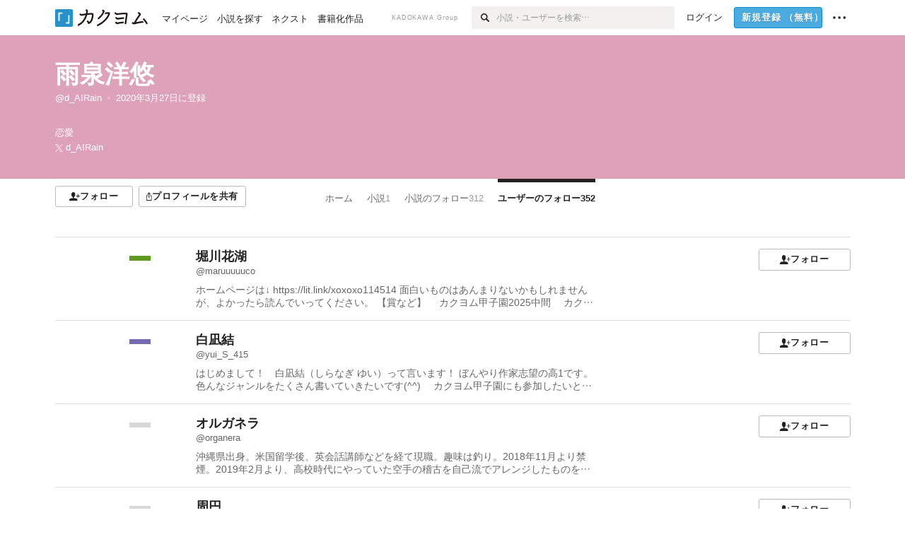

--- FILE ---
content_type: text/html; charset=utf-8
request_url: https://kakuyomu.jp/users/d_AIRain/following_users
body_size: 30261
content:
<!DOCTYPE html><html lang="ja"><head><meta charSet="utf-8" data-next-head=""/><meta name="viewport" content="width=device-width, minimum-scale=1.0, maximum-scale=1.0, user-scalable=no, viewport-fit=cover" data-next-head=""/><link rel="manifest" href="/manifest.json" data-next-head=""/><link rel="icon" sizes="256x256" href="/images/brand/favicons/app-256.png" data-next-head=""/><link rel="shortcut icon" href="/images/brand/favicons/favicon.ico" data-next-head=""/><link rel="apple-touch-icon" sizes="180x180" href="/images/brand/favicons/ios-180.png" data-next-head=""/><link rel="apple-touch-icon" sizes="152x152" href="/images/brand/favicons/ios-152.png" data-next-head=""/><link rel="apple-touch-icon" sizes="120x120" href="/images/brand/favicons/ios-120.png" data-next-head=""/><link rel="apple-touch-icon" sizes="76x76" href="/images/brand/favicons/ios-76.png" data-next-head=""/><link rel="apple-touch-icon" href="/images/brand/favicons/ios-60.png" data-next-head=""/><meta name="apple-itunes-app" content="app-id=1081762516" data-next-head=""/><meta name="keywords" content="カクヨム,kakuyomu,KADOKAWA,はてな,無料,小説,Web小説,ライトノベル,投稿,二次創作" data-next-head=""/><title data-next-head="">フォローしているユーザー（雨泉洋悠） - カクヨム</title><meta name="robots" content="index,follow" data-next-head=""/><meta property="og:title" content="フォローしているユーザー（雨泉洋悠） - カクヨム" data-next-head=""/><meta property="og:url" content="https://kakuyomu.jp/users/d_AIRain/following_users" data-next-head=""/><link rel="canonical" href="https://kakuyomu.jp/users/d_AIRain/following_users" data-next-head=""/><link rel="preload" href="/_next/static/css/39b90c87176b2424.css" as="style"/><link rel="preload" href="/_next/static/css/b4f3c961cbd66a82.css" as="style"/><link rel="preload" href="/_next/static/css/54682ab967aa0a28.css" as="style"/><link rel="preload" href="/_next/static/css/a14ace2c078739d5.css" as="style"/><link rel="preload" href="/_next/static/css/be2159060b48ed2d.css" as="style"/><link rel="stylesheet" href="/_next/static/css/39b90c87176b2424.css" data-n-g=""/><link rel="stylesheet" href="/_next/static/css/b4f3c961cbd66a82.css" data-n-p=""/><link rel="stylesheet" href="/_next/static/css/54682ab967aa0a28.css" data-n-p=""/><link rel="stylesheet" href="/_next/static/css/a14ace2c078739d5.css" data-n-p=""/><link rel="stylesheet" href="/_next/static/css/be2159060b48ed2d.css" data-n-p=""/><noscript data-n-css=""></noscript><script defer="" noModule="" src="/_next/static/chunks/polyfills-42372ed130431b0a.js"></script><script src="/_next/static/chunks/webpack-f3cd806f493871cc.js" defer=""></script><script src="/_next/static/chunks/framework-96ee9f41dd0e931c.js" defer=""></script><script src="/_next/static/chunks/main-2f8098e69b432741.js" defer=""></script><script src="/_next/static/chunks/pages/_app-810f8bcf917bb421.js" defer=""></script><script src="/_next/static/chunks/379-ebad3374b6307609.js" defer=""></script><script src="/_next/static/chunks/1820-4a204bd1655b5de9.js" defer=""></script><script src="/_next/static/chunks/2867-3dd2b226244a4019.js" defer=""></script><script src="/_next/static/chunks/8992-93532b34383e46ea.js" defer=""></script><script src="/_next/static/chunks/5391-6d1012512724e0df.js" defer=""></script><script src="/_next/static/chunks/5487-0e97e48982c30881.js" defer=""></script><script src="/_next/static/chunks/8254-4f68f6a8dfa7159d.js" defer=""></script><script src="/_next/static/chunks/5751-9cbaf8518313383e.js" defer=""></script><script src="/_next/static/chunks/3682-474b9bb22ffdb494.js" defer=""></script><script src="/_next/static/chunks/1548-8c465a53b34f06d0.js" defer=""></script><script src="/_next/static/chunks/824-df7bde710a615d87.js" defer=""></script><script src="/_next/static/chunks/7669-ed4268a1ee4aa120.js" defer=""></script><script src="/_next/static/chunks/1304-7933a2483907ce8f.js" defer=""></script><script src="/_next/static/chunks/5055-2eb9c78d91e5a53b.js" defer=""></script><script src="/_next/static/chunks/3481-beed94442c5fb1f0.js" defer=""></script><script src="/_next/static/chunks/1376-5229109e644a5d26.js" defer=""></script><script src="/_next/static/chunks/pages/users/%5BuserScreenName%5D/following_users-5746adb696abf9f4.js" defer=""></script><script src="/_next/static/-p907A75au9LwdQ4YQ8JL/_buildManifest.js" defer=""></script><script src="/_next/static/-p907A75au9LwdQ4YQ8JL/_ssgManifest.js" defer=""></script></head><body><div id="__next"><div id="template-root" class="Root_container__wvsyR Root_regular__eU0o_ isRegular"><div><div id="app"><div class="RegularMediaGlobalHeader_regularGlobalHeader__hFOw3 RegularMediaGlobalHeader_fixed__K9_Qv"><div class="ConstrainWidthLayout_constrainWidthLayout__h5f9f ConstrainWidthLayout_isRegular__oUKa9 ConstrainWidthLayout_fluidWidth__AmZWJ"><div class="RegularMediaGlobalHeader_inner__Yy7SH"><div class="RegularMediaGlobalHeader_primary___yfx6"><div class="RegularMediaGlobalHeader_logo__vHZpg"><a href="/" class="LinkAppearance_link__POVTP"><svg class="Logo_kakuyomuLogo__o0o0_ " height="25" viewBox="0 0 132 25" width="132" xmlns="http://www.w3.org/2000/svg" role="img" aria-label="カクヨム"><rect fill="#2792ca" height="24.90953" rx="1.64958" width="24.90953" y=".09047"></rect><path d="m6.509 16.469h-1.966v-11.835h5.608v1.965h-3.642z" fill="#fff"></path><path d="m20.367 20.457h-5.2v-1.966h3.234v-9.87h1.966z" fill="#fff"></path><g fill="#231815"><path d="m51.79962 5.35384c-1.32522.03565-3.25717.14635-5.88463.42815a26.995 26.995 0 0 0 .35582-4.29857v-.0901l-2.32138-1.39332-1.18985 1.98291 1.20847.72541a21.535 21.535 0 0 1 -.41388 3.35173c-1.82387.23239-3.90253.53475-6.27724.93394l-1.97606-1.10578-1.12934 2.01769 2.69 1.505.05532-.00959c.05134-.00873 2.72064-.46406 6.0191-.90834a21.73291 21.73291 0 0 1 -11.1559 13.2503l-.14131.07174 1.04226 2.06644.14267-.07449a23.93558 23.93558 0 0 0 12.58973-15.62796c2.06812-.24439 4.18865-.44611 5.94789-.50944.66768 0 .65817.11509.64267.56481-.56754 6.98884-2.88942 9.51545-3.86772 9.97608a5.784 5.784 0 0 0 -2.18363-2.46981l-.13282-.09228-1.29611 1.93663.15281.08324a3.72124 3.72124 0 0 1 1.64813 2.56569.83889.83889 0 0 0 .9755.68836c5.31813-.6522 6.68684-8.42016 7.03633-12.71259.09212-1.68176-.24672-2.86288-2.53683-2.85585z"></path><path d="m61.43365 14.49378c4.89059-3.95761 7.80677-8.03077 8.66773-12.10585l.06244-.28261-2.8321-1.69757-1.18986 1.98264 1.35362.81222c-.474 1.47794-2.11764 5.12446-7.51622 9.49392l-.1235.1 1.45439 1.79724z"></path><path d="m71.20414 4.6049-.14952.0304a16.20882 16.20882 0 0 1 -1.02924 2.36543s1.46989-.15372 2.32551-.234c.74554-.06992 1.18277-.12064 1.8898-.16239.68978-.03159.80093.0975.63016.549-1.302 3.25163-5.0845 9.72652-15.89714 15.0209l-.14295.0701 1.01706 2.07684.14267-.06956c12.07083-5.91062 16.06023-13.2267 17.36676-17.11154.35229-1.12081.50349-2.89987-1.98227-2.88909-1.0184.04607-2.40205.14771-4.17084.35391z"></path><path d="m97.294 11.44867c-3.51453.14842-7.81416.72345-9.18229.89762l-1.83421-1.55982-1.499 1.76274 2.791 2.32494.07065-.011c.057-.00876 5.6579-.92172 9.68616-1.0915l.28011-2.32987z"></path><path d="m96.78681 17.62064a40.54123 40.54123 0 0 0 -9.00594 1.19961l-1.81011-1.41989-1.42728 1.82 2.74776 2.15351.08-.02547a36.66524 36.66524 0 0 1 9.41664-1.4154l.27813-2.30216c-.13423-.01174-.2792-.0102-.2792-.0102z"></path><path d="m123.7343 16.75852a78.21841 78.21841 0 0 0 -8.93237 1.56766c-.18664.04246-.53.08828-.23932-.41463 1.95012-3.37348 4.68325-7.25778 6.18118-9.33111.71758-.99254.93-1.82681.13028-2.49871l-2.70293-2.3035-1.49957 1.76 2.102 1.7915a93.76352 93.76352 0 0 0 -7.46747 11.73842l-1.95717-.96483-1.02253 2.07383 2.88413 1.4218.058-.01588a100.85871 100.85871 0 0 1 12.98517-2.55579l1.33322-.13371a9.12374 9.12374 0 0 0 -1.85262-2.13505z"></path><path d="m130.96352 20.39321c-1.41742-3.747-5.312-7.31275-5.47744-7.46281l-.11775-.1068-1.55489 1.71153.11775.10707c.0367.03286 3.65966 3.37212 4.87005 6.569l.05587.14869 2.16282-.818z"></path><path d="m87.45664 5.8359-2.56209-1.68113-1.269 1.93362 3.267 2.14311.05745-.00658c3.574-.46762 6.96756-.81676 12.093-1.04168 1.15509-.08042 1.08244.02336.95084.86043l-1.7532 12.91394 2.29153.31081s1.70691-12.5877 1.87517-13.81276.07955-2.62489-2.31312-2.59426c-3.21591.10503-8.2074.39086-12.63758.9745z"></path></g></svg></a></div><ul class="RegularMediaGlobalHeader_links__DudoA"><li class="RegularGlobalHeaderLink_link__uLcBV RegularGlobalHeaderLink_reducePaddingZero__SHdso"><a href="/my/antenna/works" class="LinkAppearance_link__POVTP"><span class="">マイページ</span></a></li><li class="RegularGlobalHeaderLink_link__uLcBV "><a href="/explore" class="LinkAppearance_link__POVTP"><span class="">小説を探す</span></a></li><li class="RegularGlobalHeaderLink_link__uLcBV "><a href="/next" class="LinkAppearance_link__POVTP"><span class="">ネクスト</span></a></li><li class="RegularGlobalHeaderLink_link__uLcBV "><a href="/publication/" class="LinkAppearance_link__POVTP"><span class="">書籍化作品</span></a></li></ul></div><div class="RegularMediaGlobalHeader_secondary__pTLT4"><div class="RegularMediaGlobalHeader_kadokawaGroup__p0ZLV">KADOKAWA Group</div><div class="RegularGlobalHeaderSearchForm_searchForm__YyJBc"><form class="RegularGlobalHeaderSearchForm_form__kusGu" action="/search" method="GET"><input class="RegularGlobalHeaderSearchForm_input__QzUPB" type="text" placeholder="小説・ユーザーを検索…" autoComplete="on" name="q"/><button class="RegularGlobalHeaderSearchForm_submit___d3g0" type="submit" aria-label="検索"><svg xmlns="http://www.w3.org/2000/svg" class="Icons_icon__kQc4i" width="12" height="12" viewBox="0 0 12 12"><path d="m7.00444 6.99871a3.1732 3.1732 0 1 1 0-4.48376 3.18107 3.18107 0 0 1 0 4.48376zm1.11521-5.60661a4.753 4.753 0 1 0 -.73329 7.32525l3.0019 2.99427a.94521.94521 0 0 0 1.33674-1.33673l-3.00956-2.99426a4.75212 4.75212 0 0 0 -.59579-5.98853z" fill="currentColor"></path></svg></button></form></div><ul class="RegularMediaGlobalHeader_links__DudoA RegularMediaGlobalHeader_isGuest__9pnlv"><li class="GlobalHeaderGuestLink_guestLink___fXtl"><a href="/login?location=%2Fusers%2Fd_AIRain%2Ffollowing_users"><span>ログイン</span></a></li><li class="RegularMediaGlobalHeader_signupButton__5cUj8"><a href="/signup" class="LinkAppearance_link__POVTP"><span class="ButtonAppearance_buttonAppearance__bQQjV ButtonAppearance_medium__fRMEE ButtonAppearance_primary__hlhrN   "><div class="RegularMediaGlobalHeader_signupButtonLabel__BWzhx">新規登録<span>（無料）</span></div></span></a></li><li><div class="RegularGlobalHeaderInfoItem_menuButton__Pj_lo"><svg xmlns="http://www.w3.org/2000/svg" class="" width="18" height="18" viewBox="0 0 18 18"><circle fill="currentColor" cx="1.93671" cy="8.93127" r="1.78551"></circle><circle fill="currentColor" cx="9.1512" cy="8.93127" r="1.78551"></circle><circle fill="currentColor" cx="16.36569" cy="8.93127" r="1.78551"></circle></svg></div></li></ul></div></div></div></div><div class="DefaultTemplate_fixed__DLjCr  DefaultTemplate_isWeb__QRPlB "><div class="ProfileHeader_profileHeader__Xnj4I"><div style="background:#DEA2B8"><div class="ConstrainWidthLayout_constrainWidthLayout__h5f9f ConstrainWidthLayout_isRegular__oUKa9 ConstrainWidthLayout_fluidWidth__AmZWJ"><div class="NormalUserProfileHeader_normalUserProfileHeader__H5J2Q"><h1 class="Heading_heading__lQ85n Heading_left__RVp4h Heading_size-2l__rAFn3"><div class="HeaderTextColorByUserColor_white__kOncn"><a href="/users/d_AIRain" class="LinkAppearance_link__POVTP LinkAppearance_hoverunderline__gChlS">雨泉洋悠</a></div></h1><div class="HeaderTextColorByUserColor_white__kOncn"><div class="NormalUserProfileHeader_metaContents__O90lV Gap_size-4l___YwbP Gap_direction-y__Ee6Qv"><ul class="Meta_meta__7tVPt Meta_disc__uPSnA Meta_translucent__mn_6c Meta_lineHeightXsmall__66NnD Meta_fontSizeSmall__PPGF7 "><li class="Meta_metaItemWrapper__JzV2P Meta_normal__u9LT4"><div class="Meta_metaItem__8eZTP"><a href="/users/d_AIRain" class="LinkAppearance_link__POVTP LinkAppearance_hoverunderline__gChlS">@d_AIRain</a></div></li><li class="Meta_metaItemWrapper__JzV2P Meta_normal__u9LT4"><div class="Meta_metaItem__8eZTP"><time dateTime="2020-03-27T15:27:41.000Z">2020年3月27日</time>に登録</div></li></ul><div><ul class="Meta_meta__7tVPt Meta_comma__6_IEm Meta_inherit__Hhml2 Meta_lineHeightSmall__UdKXq Meta_fontSizeSmall__PPGF7 "><li class="Meta_metaItemWrapper__JzV2P Meta_normal__u9LT4"><div class="Meta_metaItem__8eZTP">恋愛</div></li></ul><div class="UserHeaderItem_twitterLink__SmH81"><a href="https://twitter.com/d_AIRain" target="_blank" rel="noopener" class="LinkAppearance_link__POVTP LinkAppearance_hoverunderline__gChlS"><div class="UserHeaderItem_twitterLinkInner__FWnp0"><svg xmlns="http://www.w3.org/2000/svg" class="Icons_icon__kQc4i" width="250" height="250" viewBox="0 0 250 250"><path d="M148.023 106.062L238.113 1.34009H216.764L138.539 92.269L76.0611 1.34009H4L98.4792 138.841L4 248.658H25.3496L107.957 152.634L173.939 248.658H246L148.018 106.062H148.023ZM118.782 140.052L109.209 126.36L33.0422 17.4118H65.834L127.301 105.337L136.874 119.029L216.774 233.317H183.983L118.782 140.057V140.052Z" fill="currentColor"></path></svg><span>d_AIRain</span></div></a></div></div></div></div></div></div></div></div><div class="ConstrainWidthLayout_constrainWidthLayout__h5f9f ConstrainWidthLayout_isRegular__oUKa9 ConstrainWidthLayout_fixedWidth__mR65l"><nav role="navigation" class="ProfileNavigationBar_navigation__f30LZ"><div class="ProfileNavigationBar_navigationButtonWrapper__9zjRz"><ul class="ProfileNavigationBar_followButtonList__MD_ku"><li><button type="button" class="Button_button__kcHya Button_widthauto__ahiiT Button_heightauto__BdNgx"><span style="width:110px" class="ButtonAppearance_buttonAppearance__bQQjV ButtonAppearance_medium__fRMEE ButtonAppearance_simple__wr58B   "><div class="Layout_layout__5aFuw Layout_items-normal__4mOqD Layout_justify-center__CcJQB Layout_direction-row__boh0Z Layout_gap-4s__C_lVp"><svg xmlns="http://www.w3.org/2000/svg" class="Icons_icon__kQc4i" height="140" width="175" viewBox="0 0 175 140"><path d="m174.3 57.949h-25.34v-25.4296h-10.64v25.4296h-25.517v10.633h25.517v25.5192h10.64v-25.5192h25.34zm-98.7115 40.7596v-18.1636c12.7596-5.2276 21.98-20.8222 21.98-39.34 0-22.68-5.0512-41.20200928-31.2788-41.20200928-26.32 0-31.367 18.51920928-31.367 41.20200928 0 18.5192 9.3926 34.202 22.1522 39.431v18.1622c-58.92884 1.9488-57.07524269 20.9108-57.07524269 41.2018h135.48734269c0-22.949 1.949-39.961-59.8985-41.2914z" fill="currentColor"></path></svg><div>フォロー</div></div></span></button></li><li><button type="button" class="Button_button__kcHya Button_widthauto__ahiiT Button_heightauto__BdNgx"><span class="ButtonAppearance_buttonAppearance__bQQjV ButtonAppearance_medium__fRMEE ButtonAppearance_simple__wr58B   "><span class="ShareButton_share__Vjk5Q"><svg xmlns="http://www.w3.org/2000/svg" class="Icons_icon__kQc4i" fill="none" height="14" viewBox="0 0 10 14" width="10"><path clip-rule="evenodd" d="m5.18341 9.61552v-7.48561l2.0519 2.18869.72953-.68394-3.28143-3.5002-3.28144 3.5002.72954.68394 2.0519-2.18869v7.48561zm-2.59309-4.25h-2.59032v8.49998h9.4v-8.49998h-2.6v1h1.6v6.49998h-7.4v-6.49998h1.59032z" fill="currentColor" fill-rule="evenodd"></path></svg><span>プロフィールを共有</span></span></span></button><div></div></li></ul></div><div class="ProfileNavigationBar_profileTabWrapper__AKt7h"><ul class="Tab_ul__raAoj"><li class="ProfileTab_tabVisibleWrapper__ZV7WO"><ul class="ProfileTab_tabVisibleList__3NURj"><li class=""><a href="/users/d_AIRain" class="LinkAppearance_link__POVTP LinkAppearance_block__UJrud"><div class="TabItem_tabItem__zfuRk TabItem_paddings-pr-1s__dE75v"><div class="TabItem_tabItemInner__CKeDv TabItem_border-top__CT0J_"><span>ホーム</span></div></div></a></li><li class=""><a href="/users/d_AIRain/works" class="LinkAppearance_link__POVTP LinkAppearance_block__UJrud"><div class="TabItem_tabItem__zfuRk TabItem_paddings-px-1s__FZgiM"><div class="TabItem_tabItemInner__CKeDv TabItem_border-top__CT0J_"><span>小説</span><span class="Count_count__wZuab"><span class="TabItem_tabItemCount__DGkA6">1</span></span></div></div></a></li><li class=""><a href="/users/d_AIRain/following_works" class="LinkAppearance_link__POVTP LinkAppearance_block__UJrud"><div class="TabItem_tabItem__zfuRk TabItem_paddings-px-1s__FZgiM"><div class="TabItem_tabItemInner__CKeDv TabItem_border-top__CT0J_"><span>小説のフォロー</span><span class="Count_count__wZuab"><span class="TabItem_tabItemCount__DGkA6">312</span></span></div></div></a></li><li class=""><a href="/users/d_AIRain/following_users" class="LinkAppearance_link__POVTP LinkAppearance_block__UJrud"><div class="TabItem_tabItem__zfuRk TabItem_active__56uVd TabItem_paddings-px-1s__FZgiM"><div class="TabItem_tabItemInner__CKeDv TabItem_border-top__CT0J_"><span>ユーザーのフォロー</span><span class="Count_count__wZuab"><span class="TabItem_tabItemCount__DGkA6">352</span></span></div></div></a></li></ul></li></ul></div></nav><div class="ProfileTemplate_content__m3zNT"><div class="ProfileFollowingUsers_profileFollowingUsers__yxL_R"><ul><li><div class="UserItem_userItem__yN52u "><div class="StackLayout_stackLayout__ISVxj StackLayout_isRegular__4kuZy StackLayout_initial__rTBCk StackLayout_xlarge__yUjZN"><div style="width:135px"><div class="UserItem_workColor__OeNJr"><div class="WorkColor_workColor__n_EKF WorkColor_display-inlineBlock__znCII WorkColor_size-m__FNBim" style="background-color:#60991F"></div></div></div><div class="StackLayout_center__BinGr" style="min-width:0"><div class="UserItem_userName__iiPsq"><h3 class="Heading_heading__lQ85n Heading_left__RVp4h Heading_size-m___7G0X"><a href="/users/maruuuuuco" class="LinkAppearance_link__POVTP LinkAppearance_hoverunderline__gChlS LinkAppearance_block__UJrud"><div class="partialGiftWidgetActivityName">堀川花湖</div><div class="UserItem_screenName__NdqhK"><div class="partialGiftWidgetWeakText WeakText_weakText__k2on6 WeakText_regular__X06bc ">@maruuuuuco</div></div></a></h3></div><p class="UserItem_profileText__qYPYW"><a href="/users/maruuuuuco" class="LinkAppearance_link__POVTP"><span class="TruncateMultipleLines_span__TsOLJ" style="-webkit-line-clamp:2">ホームページは↓
https://lit.link/xoxoxo114514

面白いものはあんまりないかもしれませんが、よかったら読んでいってください。

【賞など】
　カクヨム甲子園2025中間
　カクヨム甲子園2025創作合宿皆勤賞
　第3回山羊座賞（自主企画）
　カクヨム甲子園2025　ＬＳ部門佳作</span></a></p></div><div style="width:300px"><div class="UserItem_userFollowButton__dNJ6H"><button type="button" class="Button_button__kcHya Button_widthauto__ahiiT Button_heightauto__BdNgx"><span style="width:130px" class="ButtonAppearance_buttonAppearance__bQQjV ButtonAppearance_medium__fRMEE ButtonAppearance_simple__wr58B   "><div class="Layout_layout__5aFuw Layout_items-normal__4mOqD Layout_justify-center__CcJQB Layout_direction-row__boh0Z Layout_gap-4s__C_lVp"><svg xmlns="http://www.w3.org/2000/svg" class="Icons_icon__kQc4i" height="140" width="175" viewBox="0 0 175 140"><path d="m174.3 57.949h-25.34v-25.4296h-10.64v25.4296h-25.517v10.633h25.517v25.5192h10.64v-25.5192h25.34zm-98.7115 40.7596v-18.1636c12.7596-5.2276 21.98-20.8222 21.98-39.34 0-22.68-5.0512-41.20200928-31.2788-41.20200928-26.32 0-31.367 18.51920928-31.367 41.20200928 0 18.5192 9.3926 34.202 22.1522 39.431v18.1622c-58.92884 1.9488-57.07524269 20.9108-57.07524269 41.2018h135.48734269c0-22.949 1.949-39.961-59.8985-41.2914z" fill="currentColor"></path></svg><div>フォロー</div></div></span></button></div></div></div></div></li><li><div class="UserItem_userItem__yN52u "><div class="StackLayout_stackLayout__ISVxj StackLayout_isRegular__4kuZy StackLayout_initial__rTBCk StackLayout_xlarge__yUjZN"><div style="width:135px"><div class="UserItem_workColor__OeNJr"><div class="WorkColor_workColor__n_EKF WorkColor_display-inlineBlock__znCII WorkColor_size-m__FNBim" style="background-color:#726BB2"></div></div></div><div class="StackLayout_center__BinGr" style="min-width:0"><div class="UserItem_userName__iiPsq"><h3 class="Heading_heading__lQ85n Heading_left__RVp4h Heading_size-m___7G0X"><a href="/users/yui_S_415" class="LinkAppearance_link__POVTP LinkAppearance_hoverunderline__gChlS LinkAppearance_block__UJrud"><div class="partialGiftWidgetActivityName">白凪結</div><div class="UserItem_screenName__NdqhK"><div class="partialGiftWidgetWeakText WeakText_weakText__k2on6 WeakText_regular__X06bc ">@yui_S_415</div></div></a></h3></div><p class="UserItem_profileText__qYPYW"><a href="/users/yui_S_415" class="LinkAppearance_link__POVTP"><span class="TruncateMultipleLines_span__TsOLJ" style="-webkit-line-clamp:2">はじめまして！　白凪結（しらなぎ ゆい）って言います！

ぼんやり作家志望の高1です。

色んなジャンルをたくさん書いていきたいです(^^)　

カクヨム甲子園にも参加したいと思ってます！

まだまだ知らないことばかりですが、よろしくお願いしますm(_ _)m 
</span></a></p></div><div style="width:300px"><div class="UserItem_userFollowButton__dNJ6H"><button type="button" class="Button_button__kcHya Button_widthauto__ahiiT Button_heightauto__BdNgx"><span style="width:130px" class="ButtonAppearance_buttonAppearance__bQQjV ButtonAppearance_medium__fRMEE ButtonAppearance_simple__wr58B   "><div class="Layout_layout__5aFuw Layout_items-normal__4mOqD Layout_justify-center__CcJQB Layout_direction-row__boh0Z Layout_gap-4s__C_lVp"><svg xmlns="http://www.w3.org/2000/svg" class="Icons_icon__kQc4i" height="140" width="175" viewBox="0 0 175 140"><path d="m174.3 57.949h-25.34v-25.4296h-10.64v25.4296h-25.517v10.633h25.517v25.5192h10.64v-25.5192h25.34zm-98.7115 40.7596v-18.1636c12.7596-5.2276 21.98-20.8222 21.98-39.34 0-22.68-5.0512-41.20200928-31.2788-41.20200928-26.32 0-31.367 18.51920928-31.367 41.20200928 0 18.5192 9.3926 34.202 22.1522 39.431v18.1622c-58.92884 1.9488-57.07524269 20.9108-57.07524269 41.2018h135.48734269c0-22.949 1.949-39.961-59.8985-41.2914z" fill="currentColor"></path></svg><div>フォロー</div></div></span></button></div></div></div></div></li><li><div class="UserItem_userItem__yN52u "><div class="StackLayout_stackLayout__ISVxj StackLayout_isRegular__4kuZy StackLayout_initial__rTBCk StackLayout_xlarge__yUjZN"><div style="width:135px"><div class="UserItem_workColor__OeNJr"><div class="WorkColor_workColor__n_EKF WorkColor_display-inlineBlock__znCII WorkColor_size-m__FNBim" style="background-color:#D8D7D6"></div></div></div><div class="StackLayout_center__BinGr" style="min-width:0"><div class="UserItem_userName__iiPsq"><h3 class="Heading_heading__lQ85n Heading_left__RVp4h Heading_size-m___7G0X"><a href="/users/organera" class="LinkAppearance_link__POVTP LinkAppearance_hoverunderline__gChlS LinkAppearance_block__UJrud"><div class="partialGiftWidgetActivityName">オルガネラ</div><div class="UserItem_screenName__NdqhK"><div class="partialGiftWidgetWeakText WeakText_weakText__k2on6 WeakText_regular__X06bc ">@organera</div></div></a></h3></div><p class="UserItem_profileText__qYPYW"><a href="/users/organera" class="LinkAppearance_link__POVTP"><span class="TruncateMultipleLines_span__TsOLJ" style="-webkit-line-clamp:2">沖縄県出身。米国留学後、英会話講師などを経て現職。趣味は釣り。2018年11月より禁煙。2019年2月より、高校時代にやっていた空手の稽古を自己流でアレンジしたものを近くの公園で行う。2005年くらいにレーシックの手術を受け、なんの問題もなかったが、2020年4月、健康診断で「裸眼：右目（1.0）、左目（0.5）」と診断される。メガネを作る。しかし、真昼間、真夜中は問題なく見え、暁、夕方だけが見えずらい、といった『期間限定』での障害のため、まだそのメガネをかけたことがない（2020年4月28日現在）。・・・メガネを一度かけてしまうと、もう引き戻せなくなってしまうような気がする。そうするとサングラスも、メガネの上から被せる形の、あのタコメガネ（ハコメガネ？）のようなものになってしまう。それはイヤだ。ちなみにビールには目がねぇ・・・。</span></a></p></div><div style="width:300px"><div class="UserItem_userFollowButton__dNJ6H"><button type="button" class="Button_button__kcHya Button_widthauto__ahiiT Button_heightauto__BdNgx"><span style="width:130px" class="ButtonAppearance_buttonAppearance__bQQjV ButtonAppearance_medium__fRMEE ButtonAppearance_simple__wr58B   "><div class="Layout_layout__5aFuw Layout_items-normal__4mOqD Layout_justify-center__CcJQB Layout_direction-row__boh0Z Layout_gap-4s__C_lVp"><svg xmlns="http://www.w3.org/2000/svg" class="Icons_icon__kQc4i" height="140" width="175" viewBox="0 0 175 140"><path d="m174.3 57.949h-25.34v-25.4296h-10.64v25.4296h-25.517v10.633h25.517v25.5192h10.64v-25.5192h25.34zm-98.7115 40.7596v-18.1636c12.7596-5.2276 21.98-20.8222 21.98-39.34 0-22.68-5.0512-41.20200928-31.2788-41.20200928-26.32 0-31.367 18.51920928-31.367 41.20200928 0 18.5192 9.3926 34.202 22.1522 39.431v18.1622c-58.92884 1.9488-57.07524269 20.9108-57.07524269 41.2018h135.48734269c0-22.949 1.949-39.961-59.8985-41.2914z" fill="currentColor"></path></svg><div>フォロー</div></div></span></button></div></div></div></div></li><li><div class="UserItem_userItem__yN52u "><div class="StackLayout_stackLayout__ISVxj StackLayout_isRegular__4kuZy StackLayout_initial__rTBCk StackLayout_xlarge__yUjZN"><div style="width:135px"><div class="UserItem_workColor__OeNJr"><div class="WorkColor_workColor__n_EKF WorkColor_display-inlineBlock__znCII WorkColor_size-m__FNBim" style="background-color:#D8D7D6"></div></div></div><div class="StackLayout_center__BinGr" style="min-width:0"><div class="UserItem_userName__iiPsq"><h3 class="Heading_heading__lQ85n Heading_left__RVp4h Heading_size-m___7G0X"><a href="/users/amanemadoka" class="LinkAppearance_link__POVTP LinkAppearance_hoverunderline__gChlS LinkAppearance_block__UJrud"><div class="partialGiftWidgetActivityName">周円</div><div class="UserItem_screenName__NdqhK"><div class="partialGiftWidgetWeakText WeakText_weakText__k2on6 WeakText_regular__X06bc ">@amanemadoka</div></div></a></h3></div><p class="UserItem_profileText__qYPYW"><a href="/users/amanemadoka" class="LinkAppearance_link__POVTP"><span class="TruncateMultipleLines_span__TsOLJ" style="-webkit-line-clamp:2">和風なファンタジーが好み。
好きになった人のことが好き、という考え方なので同性愛、女性優位などマイノリティな作風が多くなりがち。自衛ください。</span></a></p></div><div style="width:300px"><div class="UserItem_userFollowButton__dNJ6H"><button type="button" class="Button_button__kcHya Button_widthauto__ahiiT Button_heightauto__BdNgx"><span style="width:130px" class="ButtonAppearance_buttonAppearance__bQQjV ButtonAppearance_medium__fRMEE ButtonAppearance_simple__wr58B   "><div class="Layout_layout__5aFuw Layout_items-normal__4mOqD Layout_justify-center__CcJQB Layout_direction-row__boh0Z Layout_gap-4s__C_lVp"><svg xmlns="http://www.w3.org/2000/svg" class="Icons_icon__kQc4i" height="140" width="175" viewBox="0 0 175 140"><path d="m174.3 57.949h-25.34v-25.4296h-10.64v25.4296h-25.517v10.633h25.517v25.5192h10.64v-25.5192h25.34zm-98.7115 40.7596v-18.1636c12.7596-5.2276 21.98-20.8222 21.98-39.34 0-22.68-5.0512-41.20200928-31.2788-41.20200928-26.32 0-31.367 18.51920928-31.367 41.20200928 0 18.5192 9.3926 34.202 22.1522 39.431v18.1622c-58.92884 1.9488-57.07524269 20.9108-57.07524269 41.2018h135.48734269c0-22.949 1.949-39.961-59.8985-41.2914z" fill="currentColor"></path></svg><div>フォロー</div></div></span></button></div></div></div></div></li><li><div class="UserItem_userItem__yN52u "><div class="StackLayout_stackLayout__ISVxj StackLayout_isRegular__4kuZy StackLayout_initial__rTBCk StackLayout_xlarge__yUjZN"><div style="width:135px"><div class="UserItem_workColor__OeNJr"><div class="WorkColor_workColor__n_EKF WorkColor_display-inlineBlock__znCII WorkColor_size-m__FNBim" style="background-color:#BF3030"></div></div></div><div class="StackLayout_center__BinGr" style="min-width:0"><div class="UserItem_userName__iiPsq"><h3 class="Heading_heading__lQ85n Heading_left__RVp4h Heading_size-m___7G0X"><a href="/users/aiueo777" class="LinkAppearance_link__POVTP LinkAppearance_hoverunderline__gChlS LinkAppearance_block__UJrud"><div class="partialGiftWidgetActivityName">旅人旅行</div><div class="UserItem_screenName__NdqhK"><div class="partialGiftWidgetWeakText WeakText_weakText__k2on6 WeakText_regular__X06bc ">@aiueo777</div></div></a></h3></div><p class="UserItem_profileText__qYPYW"><a href="/users/aiueo777" class="LinkAppearance_link__POVTP"><span class="TruncateMultipleLines_span__TsOLJ" style="-webkit-line-clamp:2">男
大学生
理系</span></a></p></div><div style="width:300px"><div class="UserItem_userFollowButton__dNJ6H"><button type="button" class="Button_button__kcHya Button_widthauto__ahiiT Button_heightauto__BdNgx"><span style="width:130px" class="ButtonAppearance_buttonAppearance__bQQjV ButtonAppearance_medium__fRMEE ButtonAppearance_simple__wr58B   "><div class="Layout_layout__5aFuw Layout_items-normal__4mOqD Layout_justify-center__CcJQB Layout_direction-row__boh0Z Layout_gap-4s__C_lVp"><svg xmlns="http://www.w3.org/2000/svg" class="Icons_icon__kQc4i" height="140" width="175" viewBox="0 0 175 140"><path d="m174.3 57.949h-25.34v-25.4296h-10.64v25.4296h-25.517v10.633h25.517v25.5192h10.64v-25.5192h25.34zm-98.7115 40.7596v-18.1636c12.7596-5.2276 21.98-20.8222 21.98-39.34 0-22.68-5.0512-41.20200928-31.2788-41.20200928-26.32 0-31.367 18.51920928-31.367 41.20200928 0 18.5192 9.3926 34.202 22.1522 39.431v18.1622c-58.92884 1.9488-57.07524269 20.9108-57.07524269 41.2018h135.48734269c0-22.949 1.949-39.961-59.8985-41.2914z" fill="currentColor"></path></svg><div>フォロー</div></div></span></button></div></div></div></div></li><li><div class="UserItem_userItem__yN52u "><div class="StackLayout_stackLayout__ISVxj StackLayout_isRegular__4kuZy StackLayout_initial__rTBCk StackLayout_xlarge__yUjZN"><div style="width:135px"><div class="UserItem_workColor__OeNJr"><div class="WorkColor_workColor__n_EKF WorkColor_display-inlineBlock__znCII WorkColor_size-m__FNBim" style="background-color:#222222"></div></div></div><div class="StackLayout_center__BinGr" style="min-width:0"><div class="UserItem_userName__iiPsq"><h3 class="Heading_heading__lQ85n Heading_left__RVp4h Heading_size-m___7G0X"><a href="/users/kamijyoitsuki" class="LinkAppearance_link__POVTP LinkAppearance_hoverunderline__gChlS LinkAppearance_block__UJrud"><div class="partialGiftWidgetActivityName">上条　樹</div><div class="UserItem_screenName__NdqhK"><div class="partialGiftWidgetWeakText WeakText_weakText__k2on6 WeakText_regular__X06bc ">@kamijyoitsuki</div></div></a></h3></div><p class="UserItem_profileText__qYPYW"><a href="/users/kamijyoitsuki" class="LinkAppearance_link__POVTP"><span class="TruncateMultipleLines_span__TsOLJ" style="-webkit-line-clamp:2">関西在住、上条　樹(かみじょう　いつき)と申します。コツコツと書かせていただいております。

恋愛物とプチSFが大好物です。

宜しくお願いいたします。

</span></a></p></div><div style="width:300px"><div class="UserItem_userFollowButton__dNJ6H"><button type="button" class="Button_button__kcHya Button_widthauto__ahiiT Button_heightauto__BdNgx"><span style="width:130px" class="ButtonAppearance_buttonAppearance__bQQjV ButtonAppearance_medium__fRMEE ButtonAppearance_simple__wr58B   "><div class="Layout_layout__5aFuw Layout_items-normal__4mOqD Layout_justify-center__CcJQB Layout_direction-row__boh0Z Layout_gap-4s__C_lVp"><svg xmlns="http://www.w3.org/2000/svg" class="Icons_icon__kQc4i" height="140" width="175" viewBox="0 0 175 140"><path d="m174.3 57.949h-25.34v-25.4296h-10.64v25.4296h-25.517v10.633h25.517v25.5192h10.64v-25.5192h25.34zm-98.7115 40.7596v-18.1636c12.7596-5.2276 21.98-20.8222 21.98-39.34 0-22.68-5.0512-41.20200928-31.2788-41.20200928-26.32 0-31.367 18.51920928-31.367 41.20200928 0 18.5192 9.3926 34.202 22.1522 39.431v18.1622c-58.92884 1.9488-57.07524269 20.9108-57.07524269 41.2018h135.48734269c0-22.949 1.949-39.961-59.8985-41.2914z" fill="currentColor"></path></svg><div>フォロー</div></div></span></button></div></div></div></div></li><li><div class="UserItem_userItem__yN52u "><div class="StackLayout_stackLayout__ISVxj StackLayout_isRegular__4kuZy StackLayout_initial__rTBCk StackLayout_xlarge__yUjZN"><div style="width:135px"><div class="UserItem_workColor__OeNJr"><div class="WorkColor_workColor__n_EKF WorkColor_display-inlineBlock__znCII WorkColor_size-m__FNBim" style="background-color:#222222"></div></div></div><div class="StackLayout_center__BinGr" style="min-width:0"><div class="UserItem_userName__iiPsq"><h3 class="Heading_heading__lQ85n Heading_left__RVp4h Heading_size-m___7G0X"><a href="/users/daisuke194" class="LinkAppearance_link__POVTP LinkAppearance_hoverunderline__gChlS LinkAppearance_block__UJrud"><div class="partialGiftWidgetActivityName">ヤンデレは尊い　ヤンデレ以外も尊い</div><div class="UserItem_screenName__NdqhK"><div class="partialGiftWidgetWeakText WeakText_weakText__k2on6 WeakText_regular__X06bc ">@daisuke194</div></div></a></h3></div><p class="UserItem_profileText__qYPYW"><a href="/users/daisuke194" class="LinkAppearance_link__POVTP"><span class="TruncateMultipleLines_span__TsOLJ" style="-webkit-line-clamp:2">趣味で小説を書こうと思ってます。
よろしくお願いします。
なろうにも投稿しております。カクヨムでは修正版を上げています。</span></a></p></div><div style="width:300px"><div class="UserItem_userFollowButton__dNJ6H"><button type="button" class="Button_button__kcHya Button_widthauto__ahiiT Button_heightauto__BdNgx"><span style="width:130px" class="ButtonAppearance_buttonAppearance__bQQjV ButtonAppearance_medium__fRMEE ButtonAppearance_simple__wr58B   "><div class="Layout_layout__5aFuw Layout_items-normal__4mOqD Layout_justify-center__CcJQB Layout_direction-row__boh0Z Layout_gap-4s__C_lVp"><svg xmlns="http://www.w3.org/2000/svg" class="Icons_icon__kQc4i" height="140" width="175" viewBox="0 0 175 140"><path d="m174.3 57.949h-25.34v-25.4296h-10.64v25.4296h-25.517v10.633h25.517v25.5192h10.64v-25.5192h25.34zm-98.7115 40.7596v-18.1636c12.7596-5.2276 21.98-20.8222 21.98-39.34 0-22.68-5.0512-41.20200928-31.2788-41.20200928-26.32 0-31.367 18.51920928-31.367 41.20200928 0 18.5192 9.3926 34.202 22.1522 39.431v18.1622c-58.92884 1.9488-57.07524269 20.9108-57.07524269 41.2018h135.48734269c0-22.949 1.949-39.961-59.8985-41.2914z" fill="currentColor"></path></svg><div>フォロー</div></div></span></button></div></div></div></div></li><li><div class="UserItem_userItem__yN52u "><div class="StackLayout_stackLayout__ISVxj StackLayout_isRegular__4kuZy StackLayout_initial__rTBCk StackLayout_xlarge__yUjZN"><div style="width:135px"><div class="UserItem_workColor__OeNJr"><div class="WorkColor_workColor__n_EKF WorkColor_display-inlineBlock__znCII WorkColor_size-m__FNBim" style="background-color:#222222"></div></div></div><div class="StackLayout_center__BinGr" style="min-width:0"><div class="UserItem_userName__iiPsq"><h3 class="Heading_heading__lQ85n Heading_left__RVp4h Heading_size-m___7G0X"><a href="/users/wkaku4" class="LinkAppearance_link__POVTP LinkAppearance_hoverunderline__gChlS LinkAppearance_block__UJrud"><div class="partialGiftWidgetActivityName">神楽</div><div class="UserItem_screenName__NdqhK"><div class="partialGiftWidgetWeakText WeakText_weakText__k2on6 WeakText_regular__X06bc ">@wkaku4</div></div></a></h3></div><p class="UserItem_profileText__qYPYW"><a href="/users/wkaku4" class="LinkAppearance_link__POVTP"><span class="TruncateMultipleLines_span__TsOLJ" style="-webkit-line-clamp:2">暇人</span></a></p></div><div style="width:300px"><div class="UserItem_userFollowButton__dNJ6H"><button type="button" class="Button_button__kcHya Button_widthauto__ahiiT Button_heightauto__BdNgx"><span style="width:130px" class="ButtonAppearance_buttonAppearance__bQQjV ButtonAppearance_medium__fRMEE ButtonAppearance_simple__wr58B   "><div class="Layout_layout__5aFuw Layout_items-normal__4mOqD Layout_justify-center__CcJQB Layout_direction-row__boh0Z Layout_gap-4s__C_lVp"><svg xmlns="http://www.w3.org/2000/svg" class="Icons_icon__kQc4i" height="140" width="175" viewBox="0 0 175 140"><path d="m174.3 57.949h-25.34v-25.4296h-10.64v25.4296h-25.517v10.633h25.517v25.5192h10.64v-25.5192h25.34zm-98.7115 40.7596v-18.1636c12.7596-5.2276 21.98-20.8222 21.98-39.34 0-22.68-5.0512-41.20200928-31.2788-41.20200928-26.32 0-31.367 18.51920928-31.367 41.20200928 0 18.5192 9.3926 34.202 22.1522 39.431v18.1622c-58.92884 1.9488-57.07524269 20.9108-57.07524269 41.2018h135.48734269c0-22.949 1.949-39.961-59.8985-41.2914z" fill="currentColor"></path></svg><div>フォロー</div></div></span></button></div></div></div></div></li><li><div class="UserItem_userItem__yN52u "><div class="StackLayout_stackLayout__ISVxj StackLayout_isRegular__4kuZy StackLayout_initial__rTBCk StackLayout_xlarge__yUjZN"><div style="width:135px"><div class="UserItem_workColor__OeNJr"><div class="WorkColor_workColor__n_EKF WorkColor_display-inlineBlock__znCII WorkColor_size-m__FNBim" style="background-color:#D8D7D6"></div></div></div><div class="StackLayout_center__BinGr" style="min-width:0"><div class="UserItem_userName__iiPsq"><h3 class="Heading_heading__lQ85n Heading_left__RVp4h Heading_size-m___7G0X"><a href="/users/colon26" class="LinkAppearance_link__POVTP LinkAppearance_hoverunderline__gChlS LinkAppearance_block__UJrud"><div class="partialGiftWidgetActivityName">A O</div><div class="UserItem_screenName__NdqhK"><div class="partialGiftWidgetWeakText WeakText_weakText__k2on6 WeakText_regular__X06bc ">@colon26</div></div></a></h3></div></div><div style="width:300px"><div class="UserItem_userFollowButton__dNJ6H"><button type="button" class="Button_button__kcHya Button_widthauto__ahiiT Button_heightauto__BdNgx"><span style="width:130px" class="ButtonAppearance_buttonAppearance__bQQjV ButtonAppearance_medium__fRMEE ButtonAppearance_simple__wr58B   "><div class="Layout_layout__5aFuw Layout_items-normal__4mOqD Layout_justify-center__CcJQB Layout_direction-row__boh0Z Layout_gap-4s__C_lVp"><svg xmlns="http://www.w3.org/2000/svg" class="Icons_icon__kQc4i" height="140" width="175" viewBox="0 0 175 140"><path d="m174.3 57.949h-25.34v-25.4296h-10.64v25.4296h-25.517v10.633h25.517v25.5192h10.64v-25.5192h25.34zm-98.7115 40.7596v-18.1636c12.7596-5.2276 21.98-20.8222 21.98-39.34 0-22.68-5.0512-41.20200928-31.2788-41.20200928-26.32 0-31.367 18.51920928-31.367 41.20200928 0 18.5192 9.3926 34.202 22.1522 39.431v18.1622c-58.92884 1.9488-57.07524269 20.9108-57.07524269 41.2018h135.48734269c0-22.949 1.949-39.961-59.8985-41.2914z" fill="currentColor"></path></svg><div>フォロー</div></div></span></button></div></div></div></div></li><li><div class="UserItem_userItem__yN52u "><div class="StackLayout_stackLayout__ISVxj StackLayout_isRegular__4kuZy StackLayout_initial__rTBCk StackLayout_xlarge__yUjZN"><div style="width:135px"><div class="UserItem_workColor__OeNJr"><div class="WorkColor_workColor__n_EKF WorkColor_display-inlineBlock__znCII WorkColor_size-m__FNBim" style="background-color:#DB5875"></div></div></div><div class="StackLayout_center__BinGr" style="min-width:0"><div class="UserItem_userName__iiPsq"><h3 class="Heading_heading__lQ85n Heading_left__RVp4h Heading_size-m___7G0X"><a href="/users/tsuinz" class="LinkAppearance_link__POVTP LinkAppearance_hoverunderline__gChlS LinkAppearance_block__UJrud"><div class="partialGiftWidgetActivityName">駿貝　太陽</div><div class="UserItem_screenName__NdqhK"><div class="partialGiftWidgetWeakText WeakText_weakText__k2on6 WeakText_regular__X06bc ">@tsuinz</div></div></a></h3></div><p class="UserItem_profileText__qYPYW"><a href="/users/tsuinz" class="LinkAppearance_link__POVTP"><span class="TruncateMultipleLines_span__TsOLJ" style="-webkit-line-clamp:2">初めまして駿貝　太陽(するがい　たいよう)です！
小説を読むのが好きでいつか自分でも書いてみたいと思っていたんですが、遂に書いてみることにしました！！
初心者ながら自分の考えた物語を一生懸命に書いていきたいと思いますので、ちょっとした暇つぶしにでも読んでもらえたら嬉しいです！
現在、『一人暮らしの俺、今日からルームシェア始めます。』を投稿中です！
基本は毎日更新するつもりです！
Twitterもやり始めたので宜しければそちらのフォローもよろしくお願いします！
@lr8JFdmdgEKnrbp</span></a></p></div><div style="width:300px"><div class="UserItem_userFollowButton__dNJ6H"><button type="button" class="Button_button__kcHya Button_widthauto__ahiiT Button_heightauto__BdNgx"><span style="width:130px" class="ButtonAppearance_buttonAppearance__bQQjV ButtonAppearance_medium__fRMEE ButtonAppearance_simple__wr58B   "><div class="Layout_layout__5aFuw Layout_items-normal__4mOqD Layout_justify-center__CcJQB Layout_direction-row__boh0Z Layout_gap-4s__C_lVp"><svg xmlns="http://www.w3.org/2000/svg" class="Icons_icon__kQc4i" height="140" width="175" viewBox="0 0 175 140"><path d="m174.3 57.949h-25.34v-25.4296h-10.64v25.4296h-25.517v10.633h25.517v25.5192h10.64v-25.5192h25.34zm-98.7115 40.7596v-18.1636c12.7596-5.2276 21.98-20.8222 21.98-39.34 0-22.68-5.0512-41.20200928-31.2788-41.20200928-26.32 0-31.367 18.51920928-31.367 41.20200928 0 18.5192 9.3926 34.202 22.1522 39.431v18.1622c-58.92884 1.9488-57.07524269 20.9108-57.07524269 41.2018h135.48734269c0-22.949 1.949-39.961-59.8985-41.2914z" fill="currentColor"></path></svg><div>フォロー</div></div></span></button></div></div></div></div></li><li><div class="UserItem_userItem__yN52u "><div class="StackLayout_stackLayout__ISVxj StackLayout_isRegular__4kuZy StackLayout_initial__rTBCk StackLayout_xlarge__yUjZN"><div style="width:135px"><div class="UserItem_workColor__OeNJr"><div class="WorkColor_workColor__n_EKF WorkColor_display-inlineBlock__znCII WorkColor_size-m__FNBim" style="background-color:#CC5287"></div></div></div><div class="StackLayout_center__BinGr" style="min-width:0"><div class="UserItem_userName__iiPsq"><h3 class="Heading_heading__lQ85n Heading_left__RVp4h Heading_size-m___7G0X"><a href="/users/kushida" class="LinkAppearance_link__POVTP LinkAppearance_hoverunderline__gChlS LinkAppearance_block__UJrud"><div class="partialGiftWidgetActivityName">櫛田こころ</div><div class="UserItem_screenName__NdqhK"><div class="partialGiftWidgetWeakText WeakText_weakText__k2on6 WeakText_regular__X06bc ">@kushida</div></div></a></h3></div><p class="UserItem_profileText__qYPYW"><a href="/users/kushida" class="LinkAppearance_link__POVTP"><span class="TruncateMultipleLines_span__TsOLJ" style="-webkit-line-clamp:2">小説家になろう、pixiv、アルファポリス(こちらLINK貼り付けのみ)にて活動中。

主にファンタジー/恋愛メインです。</span></a></p></div><div style="width:300px"><div class="UserItem_userFollowButton__dNJ6H"><button type="button" class="Button_button__kcHya Button_widthauto__ahiiT Button_heightauto__BdNgx"><span style="width:130px" class="ButtonAppearance_buttonAppearance__bQQjV ButtonAppearance_medium__fRMEE ButtonAppearance_simple__wr58B   "><div class="Layout_layout__5aFuw Layout_items-normal__4mOqD Layout_justify-center__CcJQB Layout_direction-row__boh0Z Layout_gap-4s__C_lVp"><svg xmlns="http://www.w3.org/2000/svg" class="Icons_icon__kQc4i" height="140" width="175" viewBox="0 0 175 140"><path d="m174.3 57.949h-25.34v-25.4296h-10.64v25.4296h-25.517v10.633h25.517v25.5192h10.64v-25.5192h25.34zm-98.7115 40.7596v-18.1636c12.7596-5.2276 21.98-20.8222 21.98-39.34 0-22.68-5.0512-41.20200928-31.2788-41.20200928-26.32 0-31.367 18.51920928-31.367 41.20200928 0 18.5192 9.3926 34.202 22.1522 39.431v18.1622c-58.92884 1.9488-57.07524269 20.9108-57.07524269 41.2018h135.48734269c0-22.949 1.949-39.961-59.8985-41.2914z" fill="currentColor"></path></svg><div>フォロー</div></div></span></button></div></div></div></div></li><li><div class="UserItem_userItem__yN52u "><div class="StackLayout_stackLayout__ISVxj StackLayout_isRegular__4kuZy StackLayout_initial__rTBCk StackLayout_xlarge__yUjZN"><div style="width:135px"><div class="UserItem_workColor__OeNJr"><div class="WorkColor_workColor__n_EKF WorkColor_display-inlineBlock__znCII WorkColor_size-m__FNBim" style="background-color:#20439E"></div></div></div><div class="StackLayout_center__BinGr" style="min-width:0"><div class="UserItem_userName__iiPsq"><h3 class="Heading_heading__lQ85n Heading_left__RVp4h Heading_size-m___7G0X"><a href="/users/horinsdakara" class="LinkAppearance_link__POVTP LinkAppearance_hoverunderline__gChlS LinkAppearance_block__UJrud"><div class="partialGiftWidgetActivityName">無気力0</div><div class="UserItem_screenName__NdqhK"><div class="partialGiftWidgetWeakText WeakText_weakText__k2on6 WeakText_regular__X06bc ">@horinsdakara</div></div></a></h3></div><p class="UserItem_profileText__qYPYW"><a href="/users/horinsdakara" class="LinkAppearance_link__POVTP"><span class="TruncateMultipleLines_span__TsOLJ" style="-webkit-line-clamp:2">文字さえ在れば生きていけます。
是非、読んでって下さい。</span></a></p></div><div style="width:300px"><div class="UserItem_userFollowButton__dNJ6H"><button type="button" class="Button_button__kcHya Button_widthauto__ahiiT Button_heightauto__BdNgx"><span style="width:130px" class="ButtonAppearance_buttonAppearance__bQQjV ButtonAppearance_medium__fRMEE ButtonAppearance_simple__wr58B   "><div class="Layout_layout__5aFuw Layout_items-normal__4mOqD Layout_justify-center__CcJQB Layout_direction-row__boh0Z Layout_gap-4s__C_lVp"><svg xmlns="http://www.w3.org/2000/svg" class="Icons_icon__kQc4i" height="140" width="175" viewBox="0 0 175 140"><path d="m174.3 57.949h-25.34v-25.4296h-10.64v25.4296h-25.517v10.633h25.517v25.5192h10.64v-25.5192h25.34zm-98.7115 40.7596v-18.1636c12.7596-5.2276 21.98-20.8222 21.98-39.34 0-22.68-5.0512-41.20200928-31.2788-41.20200928-26.32 0-31.367 18.51920928-31.367 41.20200928 0 18.5192 9.3926 34.202 22.1522 39.431v18.1622c-58.92884 1.9488-57.07524269 20.9108-57.07524269 41.2018h135.48734269c0-22.949 1.949-39.961-59.8985-41.2914z" fill="currentColor"></path></svg><div>フォロー</div></div></span></button></div></div></div></div></li><li><div class="UserItem_userItem__yN52u "><div class="StackLayout_stackLayout__ISVxj StackLayout_isRegular__4kuZy StackLayout_initial__rTBCk StackLayout_xlarge__yUjZN"><div style="width:135px"><div class="UserItem_workColor__OeNJr"><div class="WorkColor_workColor__n_EKF WorkColor_display-inlineBlock__znCII WorkColor_size-m__FNBim" style="background-color:#362666"></div></div></div><div class="StackLayout_center__BinGr" style="min-width:0"><div class="UserItem_userName__iiPsq"><h3 class="Heading_heading__lQ85n Heading_left__RVp4h Heading_size-m___7G0X"><a href="/users/momochi-chikuwa" class="LinkAppearance_link__POVTP LinkAppearance_hoverunderline__gChlS LinkAppearance_block__UJrud"><div class="partialGiftWidgetActivityName">ももちく</div><div class="UserItem_screenName__NdqhK"><div class="partialGiftWidgetWeakText WeakText_weakText__k2on6 WeakText_regular__X06bc ">@momochi-chikuwa</div></div></a></h3></div><p class="UserItem_profileText__qYPYW"><a href="/users/momochi-chikuwa" class="LinkAppearance_link__POVTP"><span class="TruncateMultipleLines_span__TsOLJ" style="-webkit-line-clamp:2">小説家になろう＆カクヨムで、戦国ものとファンタジーものを書いております。

2020/11/30
カクヨムコン６の異世界ファンタジー部門に参戦します。

完全審査奥の異世界ファンタジー＋孕ませもので毎日投稿していきます。

タイトル【お姫様を孕ますために俺の全てを喰らえ素戔嗚』

レオナルト＝ヴィッダーは|素戔嗚《スサノオ》に喰われながらも、お姫様を孕ますのを諦めない。

ご意見、ご感想、☆レビュー等、よろしくお願いします^^


2019/1225

カクヨムコン４の恋愛部門にて参戦中です。

完全新作の異世界ファンタジー＋恋愛もので毎日投稿しております。

タイトル【薔薇の令嬢と守護騎士の福音歌（ゴスペル）】

没落令嬢：ローズマリーの進む先は『棘の道』か？　『幸せの花道』か？

https://kakuyomu.jp/works/1177354054887605861

ご意見、ご感想、☆レビュー等、よろしくお願いします^^


その他

タイトル【風と共に踊る行進曲（マーチ）】
https://kakuyomu.jp/works/1177354054886760320
VRMMO＋恋愛活劇
マツリ＝ラ・トゥールは結婚してでも奪い取るっ！


タイトル:【千切レズ契レの追奏曲（カノン）】
https://kakuyomu.jp/works/1177354054885617766

異世界　剣と魔法　ドラゴン　肉じゃが　家族の絆を確かめる物語


タイトル :【馬鹿と殿さまの狂詩曲（ラプソディ）」】（完結済み）
URL: http://ncode.syosetu.com/n7372ds/ 

織田信長とそれに関係するひとたちの笑いあり、涙あり、シリアスありの 
長編歴史IF戦記です 。


タイトル :【戦国幻想　神盗りと雛鳥の聖譚曲（オラトリオ）】
URL: https://ncode.syosetu.com/n7712ej/

戦国時代に蘇ったイニシエの大神たちが織りなすどたばたコメディ＆バトル物語。
主人公の万福丸くんと吉祥がイチャイチャしたり、喧嘩したり等々。


タイトル :【戦国快男児　四(よん)と狂戦士の円舞曲（ワルツ）】（連載中）
URL: https://ncode.syosetu.com/n7708ej/

割とドライな四(よん)さまが【神殺し】とあだ名されるきっかけとなった物語です。


タイトル :【戦国転生　馬鹿と猿の奏鳴曲（ソナタ）】（完結済み）
URL: https://ncode.syosetu.com/n2529du/

お馬鹿な彦助くんと愉快な仲間たちの戦国時代・出世物語（？）です。</span></a></p></div><div style="width:300px"><div class="UserItem_userFollowButton__dNJ6H"><button type="button" class="Button_button__kcHya Button_widthauto__ahiiT Button_heightauto__BdNgx"><span style="width:130px" class="ButtonAppearance_buttonAppearance__bQQjV ButtonAppearance_medium__fRMEE ButtonAppearance_simple__wr58B   "><div class="Layout_layout__5aFuw Layout_items-normal__4mOqD Layout_justify-center__CcJQB Layout_direction-row__boh0Z Layout_gap-4s__C_lVp"><svg xmlns="http://www.w3.org/2000/svg" class="Icons_icon__kQc4i" height="140" width="175" viewBox="0 0 175 140"><path d="m174.3 57.949h-25.34v-25.4296h-10.64v25.4296h-25.517v10.633h25.517v25.5192h10.64v-25.5192h25.34zm-98.7115 40.7596v-18.1636c12.7596-5.2276 21.98-20.8222 21.98-39.34 0-22.68-5.0512-41.20200928-31.2788-41.20200928-26.32 0-31.367 18.51920928-31.367 41.20200928 0 18.5192 9.3926 34.202 22.1522 39.431v18.1622c-58.92884 1.9488-57.07524269 20.9108-57.07524269 41.2018h135.48734269c0-22.949 1.949-39.961-59.8985-41.2914z" fill="currentColor"></path></svg><div>フォロー</div></div></span></button></div></div></div></div></li><li><div class="UserItem_userItem__yN52u "><div class="StackLayout_stackLayout__ISVxj StackLayout_isRegular__4kuZy StackLayout_initial__rTBCk StackLayout_xlarge__yUjZN"><div style="width:135px"><div class="UserItem_workColor__OeNJr"><div class="WorkColor_workColor__n_EKF WorkColor_display-inlineBlock__znCII WorkColor_size-m__FNBim" style="background-color:#DB5875"></div></div></div><div class="StackLayout_center__BinGr" style="min-width:0"><div class="UserItem_userName__iiPsq"><h3 class="Heading_heading__lQ85n Heading_left__RVp4h Heading_size-m___7G0X"><a href="/users/nobson50000" class="LinkAppearance_link__POVTP LinkAppearance_hoverunderline__gChlS LinkAppearance_block__UJrud"><div class="partialGiftWidgetActivityName">おむすび</div><div class="UserItem_screenName__NdqhK"><div class="partialGiftWidgetWeakText WeakText_weakText__k2on6 WeakText_regular__X06bc ">@nobson50000</div></div></a></h3></div><p class="UserItem_profileText__qYPYW"><a href="/users/nobson50000" class="LinkAppearance_link__POVTP"><span class="TruncateMultipleLines_span__TsOLJ" style="-webkit-line-clamp:2">私は、物語を読むのも書くのが苦手です
しかし、物語が大好きです

これからも、もっとおもしろい物語を楽しみたい
そして、作ってみたい

才能がなくても素晴らしい物語を創作できる方法
その方法の一つに、データベースを活用する方法があります
日夜、試行錯誤中です

ここを、物語制作の研究の場所にしたいと考えています</span></a></p></div><div style="width:300px"><div class="UserItem_userFollowButton__dNJ6H"><button type="button" class="Button_button__kcHya Button_widthauto__ahiiT Button_heightauto__BdNgx"><span style="width:130px" class="ButtonAppearance_buttonAppearance__bQQjV ButtonAppearance_medium__fRMEE ButtonAppearance_simple__wr58B   "><div class="Layout_layout__5aFuw Layout_items-normal__4mOqD Layout_justify-center__CcJQB Layout_direction-row__boh0Z Layout_gap-4s__C_lVp"><svg xmlns="http://www.w3.org/2000/svg" class="Icons_icon__kQc4i" height="140" width="175" viewBox="0 0 175 140"><path d="m174.3 57.949h-25.34v-25.4296h-10.64v25.4296h-25.517v10.633h25.517v25.5192h10.64v-25.5192h25.34zm-98.7115 40.7596v-18.1636c12.7596-5.2276 21.98-20.8222 21.98-39.34 0-22.68-5.0512-41.20200928-31.2788-41.20200928-26.32 0-31.367 18.51920928-31.367 41.20200928 0 18.5192 9.3926 34.202 22.1522 39.431v18.1622c-58.92884 1.9488-57.07524269 20.9108-57.07524269 41.2018h135.48734269c0-22.949 1.949-39.961-59.8985-41.2914z" fill="currentColor"></path></svg><div>フォロー</div></div></span></button></div></div></div></div></li><li><div class="UserItem_userItem__yN52u "><div class="StackLayout_stackLayout__ISVxj StackLayout_isRegular__4kuZy StackLayout_initial__rTBCk StackLayout_xlarge__yUjZN"><div style="width:135px"><div class="UserItem_workColor__OeNJr"><div class="WorkColor_workColor__n_EKF WorkColor_display-inlineBlock__znCII WorkColor_size-m__FNBim" style="background-color:#5697BF"></div></div></div><div class="StackLayout_center__BinGr" style="min-width:0"><div class="UserItem_userName__iiPsq"><h3 class="Heading_heading__lQ85n Heading_left__RVp4h Heading_size-m___7G0X"><a href="/users/hake2020" class="LinkAppearance_link__POVTP LinkAppearance_hoverunderline__gChlS LinkAppearance_block__UJrud"><div class="partialGiftWidgetActivityName">hake</div><div class="UserItem_screenName__NdqhK"><div class="partialGiftWidgetWeakText WeakText_weakText__k2on6 WeakText_regular__X06bc ">@hake2020</div></div></a></h3></div><p class="UserItem_profileText__qYPYW"><a href="/users/hake2020" class="LinkAppearance_link__POVTP"><span class="TruncateMultipleLines_span__TsOLJ" style="-webkit-line-clamp:2">hakeです。
はじめましての方もそうでない方も、よろしくお願いします。
ハッピーエンドが大好物です！
（でも読むのは遅い）

「読み応え」を重視して執筆しているため、
小説（特に長編）の文字量は多めです(#^.^#)


小説家になろう、ノベルアップ＋でも執筆中です</span></a></p></div><div style="width:300px"><div class="UserItem_userFollowButton__dNJ6H"><button type="button" class="Button_button__kcHya Button_widthauto__ahiiT Button_heightauto__BdNgx"><span style="width:130px" class="ButtonAppearance_buttonAppearance__bQQjV ButtonAppearance_medium__fRMEE ButtonAppearance_simple__wr58B   "><div class="Layout_layout__5aFuw Layout_items-normal__4mOqD Layout_justify-center__CcJQB Layout_direction-row__boh0Z Layout_gap-4s__C_lVp"><svg xmlns="http://www.w3.org/2000/svg" class="Icons_icon__kQc4i" height="140" width="175" viewBox="0 0 175 140"><path d="m174.3 57.949h-25.34v-25.4296h-10.64v25.4296h-25.517v10.633h25.517v25.5192h10.64v-25.5192h25.34zm-98.7115 40.7596v-18.1636c12.7596-5.2276 21.98-20.8222 21.98-39.34 0-22.68-5.0512-41.20200928-31.2788-41.20200928-26.32 0-31.367 18.51920928-31.367 41.20200928 0 18.5192 9.3926 34.202 22.1522 39.431v18.1622c-58.92884 1.9488-57.07524269 20.9108-57.07524269 41.2018h135.48734269c0-22.949 1.949-39.961-59.8985-41.2914z" fill="currentColor"></path></svg><div>フォロー</div></div></span></button></div></div></div></div></li><li><div class="UserItem_userItem__yN52u "><div class="StackLayout_stackLayout__ISVxj StackLayout_isRegular__4kuZy StackLayout_initial__rTBCk StackLayout_xlarge__yUjZN"><div style="width:135px"><div class="UserItem_workColor__OeNJr"><div class="WorkColor_workColor__n_EKF WorkColor_display-inlineBlock__znCII WorkColor_size-m__FNBim" style="background-color:#3982BF"></div></div></div><div class="StackLayout_center__BinGr" style="min-width:0"><div class="UserItem_userName__iiPsq"><h3 class="Heading_heading__lQ85n Heading_left__RVp4h Heading_size-m___7G0X"><a href="/users/schlieffen_1919" class="LinkAppearance_link__POVTP LinkAppearance_hoverunderline__gChlS LinkAppearance_block__UJrud"><div class="partialGiftWidgetActivityName">テラ生まれのT</div><div class="UserItem_screenName__NdqhK"><div class="partialGiftWidgetWeakText WeakText_weakText__k2on6 WeakText_regular__X06bc ">@schlieffen_1919</div></div></a></h3></div></div><div style="width:300px"><div class="UserItem_userFollowButton__dNJ6H"><button type="button" class="Button_button__kcHya Button_widthauto__ahiiT Button_heightauto__BdNgx"><span style="width:130px" class="ButtonAppearance_buttonAppearance__bQQjV ButtonAppearance_medium__fRMEE ButtonAppearance_simple__wr58B   "><div class="Layout_layout__5aFuw Layout_items-normal__4mOqD Layout_justify-center__CcJQB Layout_direction-row__boh0Z Layout_gap-4s__C_lVp"><svg xmlns="http://www.w3.org/2000/svg" class="Icons_icon__kQc4i" height="140" width="175" viewBox="0 0 175 140"><path d="m174.3 57.949h-25.34v-25.4296h-10.64v25.4296h-25.517v10.633h25.517v25.5192h10.64v-25.5192h25.34zm-98.7115 40.7596v-18.1636c12.7596-5.2276 21.98-20.8222 21.98-39.34 0-22.68-5.0512-41.20200928-31.2788-41.20200928-26.32 0-31.367 18.51920928-31.367 41.20200928 0 18.5192 9.3926 34.202 22.1522 39.431v18.1622c-58.92884 1.9488-57.07524269 20.9108-57.07524269 41.2018h135.48734269c0-22.949 1.949-39.961-59.8985-41.2914z" fill="currentColor"></path></svg><div>フォロー</div></div></span></button></div></div></div></div></li><li><div class="UserItem_userItem__yN52u "><div class="StackLayout_stackLayout__ISVxj StackLayout_isRegular__4kuZy StackLayout_initial__rTBCk StackLayout_xlarge__yUjZN"><div style="width:135px"><div class="UserItem_workColor__OeNJr"><div class="WorkColor_workColor__n_EKF WorkColor_display-inlineBlock__znCII WorkColor_size-m__FNBim" style="background-color:#BF3030"></div></div></div><div class="StackLayout_center__BinGr" style="min-width:0"><div class="UserItem_userName__iiPsq"><h3 class="Heading_heading__lQ85n Heading_left__RVp4h Heading_size-m___7G0X"><a href="/users/rowaru" class="LinkAppearance_link__POVTP LinkAppearance_hoverunderline__gChlS LinkAppearance_block__UJrud"><div class="partialGiftWidgetActivityName">ろわる</div><div class="UserItem_screenName__NdqhK"><div class="partialGiftWidgetWeakText WeakText_weakText__k2on6 WeakText_regular__X06bc ">@rowaru</div></div></a></h3></div></div><div style="width:300px"><div class="UserItem_userFollowButton__dNJ6H"><button type="button" class="Button_button__kcHya Button_widthauto__ahiiT Button_heightauto__BdNgx"><span style="width:130px" class="ButtonAppearance_buttonAppearance__bQQjV ButtonAppearance_medium__fRMEE ButtonAppearance_simple__wr58B   "><div class="Layout_layout__5aFuw Layout_items-normal__4mOqD Layout_justify-center__CcJQB Layout_direction-row__boh0Z Layout_gap-4s__C_lVp"><svg xmlns="http://www.w3.org/2000/svg" class="Icons_icon__kQc4i" height="140" width="175" viewBox="0 0 175 140"><path d="m174.3 57.949h-25.34v-25.4296h-10.64v25.4296h-25.517v10.633h25.517v25.5192h10.64v-25.5192h25.34zm-98.7115 40.7596v-18.1636c12.7596-5.2276 21.98-20.8222 21.98-39.34 0-22.68-5.0512-41.20200928-31.2788-41.20200928-26.32 0-31.367 18.51920928-31.367 41.20200928 0 18.5192 9.3926 34.202 22.1522 39.431v18.1622c-58.92884 1.9488-57.07524269 20.9108-57.07524269 41.2018h135.48734269c0-22.949 1.949-39.961-59.8985-41.2914z" fill="currentColor"></path></svg><div>フォロー</div></div></span></button></div></div></div></div></li><li><div class="UserItem_userItem__yN52u "><div class="StackLayout_stackLayout__ISVxj StackLayout_isRegular__4kuZy StackLayout_initial__rTBCk StackLayout_xlarge__yUjZN"><div style="width:135px"><div class="UserItem_workColor__OeNJr"><div class="WorkColor_workColor__n_EKF WorkColor_display-inlineBlock__znCII WorkColor_size-m__FNBim" style="background-color:#222222"></div></div></div><div class="StackLayout_center__BinGr" style="min-width:0"><div class="UserItem_userName__iiPsq"><h3 class="Heading_heading__lQ85n Heading_left__RVp4h Heading_size-m___7G0X"><a href="/users/ituwa351058" class="LinkAppearance_link__POVTP LinkAppearance_hoverunderline__gChlS LinkAppearance_block__UJrud"><div class="partialGiftWidgetActivityName">瀬奈</div><div class="UserItem_screenName__NdqhK"><div class="partialGiftWidgetWeakText WeakText_weakText__k2on6 WeakText_regular__X06bc ">@ituwa351058</div></div></a></h3></div><p class="UserItem_profileText__qYPYW"><a href="/users/ituwa351058" class="LinkAppearance_link__POVTP"><span class="TruncateMultipleLines_span__TsOLJ" style="-webkit-line-clamp:2">自分自身が挑戦していく中で、皆様に楽しんでいただけるものを書いていけたらと思っております。
一つのシリーズ、同じ主人公でも、一貫した主義を持ちながらも、異なった視点から描くこともあります。
ですので、お気に入りのエピソードの後、同じようなものが続くとは限りません。
ですが、その中でも、読んでいただいたことからなにか伝えられるものを生み出せるよう、創作にいそしんでまいりたいと思っています。
</span></a></p></div><div style="width:300px"><div class="UserItem_userFollowButton__dNJ6H"><button type="button" class="Button_button__kcHya Button_widthauto__ahiiT Button_heightauto__BdNgx"><span style="width:130px" class="ButtonAppearance_buttonAppearance__bQQjV ButtonAppearance_medium__fRMEE ButtonAppearance_simple__wr58B   "><div class="Layout_layout__5aFuw Layout_items-normal__4mOqD Layout_justify-center__CcJQB Layout_direction-row__boh0Z Layout_gap-4s__C_lVp"><svg xmlns="http://www.w3.org/2000/svg" class="Icons_icon__kQc4i" height="140" width="175" viewBox="0 0 175 140"><path d="m174.3 57.949h-25.34v-25.4296h-10.64v25.4296h-25.517v10.633h25.517v25.5192h10.64v-25.5192h25.34zm-98.7115 40.7596v-18.1636c12.7596-5.2276 21.98-20.8222 21.98-39.34 0-22.68-5.0512-41.20200928-31.2788-41.20200928-26.32 0-31.367 18.51920928-31.367 41.20200928 0 18.5192 9.3926 34.202 22.1522 39.431v18.1622c-58.92884 1.9488-57.07524269 20.9108-57.07524269 41.2018h135.48734269c0-22.949 1.949-39.961-59.8985-41.2914z" fill="currentColor"></path></svg><div>フォロー</div></div></span></button></div></div></div></div></li><li><div class="UserItem_userItem__yN52u "><div class="StackLayout_stackLayout__ISVxj StackLayout_isRegular__4kuZy StackLayout_initial__rTBCk StackLayout_xlarge__yUjZN"><div style="width:135px"><div class="UserItem_workColor__OeNJr"><div class="WorkColor_workColor__n_EKF WorkColor_display-inlineBlock__znCII WorkColor_size-m__FNBim" style="background-color:#47ABB2"></div></div></div><div class="StackLayout_center__BinGr" style="min-width:0"><div class="UserItem_userName__iiPsq"><h3 class="Heading_heading__lQ85n Heading_left__RVp4h Heading_size-m___7G0X"><a href="/users/strongforest" class="LinkAppearance_link__POVTP LinkAppearance_hoverunderline__gChlS LinkAppearance_block__UJrud"><div class="partialGiftWidgetActivityName">Strong　Forest</div><div class="UserItem_screenName__NdqhK"><div class="partialGiftWidgetWeakText WeakText_weakText__k2on6 WeakText_regular__X06bc ">@strongforest</div></div></a></h3></div><p class="UserItem_profileText__qYPYW"><a href="/users/strongforest" class="LinkAppearance_link__POVTP"><span class="TruncateMultipleLines_span__TsOLJ" style="-webkit-line-clamp:2">私が応援するや星をつけた方で、お返しに私の作品に、応援するや星をつけてくれた方。
気を使ってつけた場合は、外していただいて結構です。
素直に面白いと思えた場合はつけて下さい。

宜しくお願い致します。


【名刺代わりの小説10選】

宮本武蔵　吉川英治
進化論　芝田勝茂
星の砦　芝田勝茂
この世で一番の奇跡　オグマンディーノ
バトルロワイヤル　高見広春
ダヴィンチコード　ダンブラウン
すべてがＦになる　森博嗣
世界の終わりとハードボイルドワンダーランド　村上春樹
星を継ぐもの　ジェイムズPホーガン
君の膵臓をたべたい　住野よる</span></a></p></div><div style="width:300px"><div class="UserItem_userFollowButton__dNJ6H"><button type="button" class="Button_button__kcHya Button_widthauto__ahiiT Button_heightauto__BdNgx"><span style="width:130px" class="ButtonAppearance_buttonAppearance__bQQjV ButtonAppearance_medium__fRMEE ButtonAppearance_simple__wr58B   "><div class="Layout_layout__5aFuw Layout_items-normal__4mOqD Layout_justify-center__CcJQB Layout_direction-row__boh0Z Layout_gap-4s__C_lVp"><svg xmlns="http://www.w3.org/2000/svg" class="Icons_icon__kQc4i" height="140" width="175" viewBox="0 0 175 140"><path d="m174.3 57.949h-25.34v-25.4296h-10.64v25.4296h-25.517v10.633h25.517v25.5192h10.64v-25.5192h25.34zm-98.7115 40.7596v-18.1636c12.7596-5.2276 21.98-20.8222 21.98-39.34 0-22.68-5.0512-41.20200928-31.2788-41.20200928-26.32 0-31.367 18.51920928-31.367 41.20200928 0 18.5192 9.3926 34.202 22.1522 39.431v18.1622c-58.92884 1.9488-57.07524269 20.9108-57.07524269 41.2018h135.48734269c0-22.949 1.949-39.961-59.8985-41.2914z" fill="currentColor"></path></svg><div>フォロー</div></div></span></button></div></div></div></div></li><li><div class="UserItem_userItem__yN52u "><div class="StackLayout_stackLayout__ISVxj StackLayout_isRegular__4kuZy StackLayout_initial__rTBCk StackLayout_xlarge__yUjZN"><div style="width:135px"><div class="UserItem_workColor__OeNJr"><div class="WorkColor_workColor__n_EKF WorkColor_display-inlineBlock__znCII WorkColor_size-m__FNBim" style="background-color:#222222"></div></div></div><div class="StackLayout_center__BinGr" style="min-width:0"><div class="UserItem_userName__iiPsq"><h3 class="Heading_heading__lQ85n Heading_left__RVp4h Heading_size-m___7G0X"><a href="/users/choppirikawatterunen1212" class="LinkAppearance_link__POVTP LinkAppearance_hoverunderline__gChlS LinkAppearance_block__UJrud"><div class="partialGiftWidgetActivityName">しろくろぽん.</div><div class="UserItem_screenName__NdqhK"><div class="partialGiftWidgetWeakText WeakText_weakText__k2on6 WeakText_regular__X06bc ">@choppirikawatterunen1212</div></div></a></h3></div><p class="UserItem_profileText__qYPYW"><a href="/users/choppirikawatterunen1212" class="LinkAppearance_link__POVTP"><span class="TruncateMultipleLines_span__TsOLJ" style="-webkit-line-clamp:2">はじめまして、しろくろぽん.と申します。
いつも作品をお読み頂き誠にありがとうございます！よければ作品とセットでふぉろ頂けるとありがたいです…！もしよろしければ、☆や感想、頂けると励みになります
ただ……過度な批判などはお控え願います

作品に関しては全てが架空の物語です。よろしくお願いいたします

以下作品説明です。

「本音と戸惑い　ＯＯになろう　封されしものにあれは絶対禁止？！」長編で
女性同士の友情？を絡めた話。とある少女の動向はどこへ向かっていくのか？ちょっぴり変わった話がお好きな方へ……！

２つ目は
「自称恋愛マスター隕石～テキトー神様」一応　全て読者様のおかげで別サイト日刊恋愛カテゴリランキング
最高で７位、私ごときに、すみません・・ありがとうございます

こちらは、ある時テキトー神様にテキトーに落下するよう、指示された隕石達が
高校生の女の子たちと出会うのですが……　そんな彼女らの恋愛を隕石を交えて
描いたストーリー。スマホでサクッと読めるかと思います♪


何より、読者さんが読んでくださってる事が嬉しくてっ☆変わった話が好きな方にはいいかも……？

こんな方に～魔法少女もの、バトル、女性同士特有の友情を絡めた話。少し変わった話が好きな方。
このような小者の作品ですが……何卒よろしくお願いいたします</span></a></p></div><div style="width:300px"><div class="UserItem_userFollowButton__dNJ6H"><button type="button" class="Button_button__kcHya Button_widthauto__ahiiT Button_heightauto__BdNgx"><span style="width:130px" class="ButtonAppearance_buttonAppearance__bQQjV ButtonAppearance_medium__fRMEE ButtonAppearance_simple__wr58B   "><div class="Layout_layout__5aFuw Layout_items-normal__4mOqD Layout_justify-center__CcJQB Layout_direction-row__boh0Z Layout_gap-4s__C_lVp"><svg xmlns="http://www.w3.org/2000/svg" class="Icons_icon__kQc4i" height="140" width="175" viewBox="0 0 175 140"><path d="m174.3 57.949h-25.34v-25.4296h-10.64v25.4296h-25.517v10.633h25.517v25.5192h10.64v-25.5192h25.34zm-98.7115 40.7596v-18.1636c12.7596-5.2276 21.98-20.8222 21.98-39.34 0-22.68-5.0512-41.20200928-31.2788-41.20200928-26.32 0-31.367 18.51920928-31.367 41.20200928 0 18.5192 9.3926 34.202 22.1522 39.431v18.1622c-58.92884 1.9488-57.07524269 20.9108-57.07524269 41.2018h135.48734269c0-22.949 1.949-39.961-59.8985-41.2914z" fill="currentColor"></path></svg><div>フォロー</div></div></span></button></div></div></div></div></li><li><div class="UserItem_userItem__yN52u "><div class="StackLayout_stackLayout__ISVxj StackLayout_isRegular__4kuZy StackLayout_initial__rTBCk StackLayout_xlarge__yUjZN"><div style="width:135px"><div class="UserItem_workColor__OeNJr"><div class="WorkColor_workColor__n_EKF WorkColor_display-inlineBlock__znCII WorkColor_size-m__FNBim" style="background-color:#BF3030"></div></div></div><div class="StackLayout_center__BinGr" style="min-width:0"><div class="UserItem_userName__iiPsq"><h3 class="Heading_heading__lQ85n Heading_left__RVp4h Heading_size-m___7G0X"><a href="/users/hota_hotaru" class="LinkAppearance_link__POVTP LinkAppearance_hoverunderline__gChlS LinkAppearance_block__UJrud"><div class="partialGiftWidgetActivityName">日暮蛍</div><div class="UserItem_screenName__NdqhK"><div class="partialGiftWidgetWeakText WeakText_weakText__k2on6 WeakText_regular__X06bc ">@hota_hotaru</div></div></a></h3></div><p class="UserItem_profileText__qYPYW"><a href="/users/hota_hotaru" class="LinkAppearance_link__POVTP"><span class="TruncateMultipleLines_span__TsOLJ" style="-webkit-line-clamp:2">日暮(ひぐれ)と申します。趣味が悪い人です。
サイト移転につきほぼ脱け殻状態。
短編のみ形として残しています。</span></a></p></div><div style="width:300px"><div class="UserItem_userFollowButton__dNJ6H"><button type="button" class="Button_button__kcHya Button_widthauto__ahiiT Button_heightauto__BdNgx"><span style="width:130px" class="ButtonAppearance_buttonAppearance__bQQjV ButtonAppearance_medium__fRMEE ButtonAppearance_simple__wr58B   "><div class="Layout_layout__5aFuw Layout_items-normal__4mOqD Layout_justify-center__CcJQB Layout_direction-row__boh0Z Layout_gap-4s__C_lVp"><svg xmlns="http://www.w3.org/2000/svg" class="Icons_icon__kQc4i" height="140" width="175" viewBox="0 0 175 140"><path d="m174.3 57.949h-25.34v-25.4296h-10.64v25.4296h-25.517v10.633h25.517v25.5192h10.64v-25.5192h25.34zm-98.7115 40.7596v-18.1636c12.7596-5.2276 21.98-20.8222 21.98-39.34 0-22.68-5.0512-41.20200928-31.2788-41.20200928-26.32 0-31.367 18.51920928-31.367 41.20200928 0 18.5192 9.3926 34.202 22.1522 39.431v18.1622c-58.92884 1.9488-57.07524269 20.9108-57.07524269 41.2018h135.48734269c0-22.949 1.949-39.961-59.8985-41.2914z" fill="currentColor"></path></svg><div>フォロー</div></div></span></button></div></div></div></div></li><li><div class="UserItem_userItem__yN52u "><div class="StackLayout_stackLayout__ISVxj StackLayout_isRegular__4kuZy StackLayout_initial__rTBCk StackLayout_xlarge__yUjZN"><div style="width:135px"><div class="UserItem_workColor__OeNJr"><div class="WorkColor_workColor__n_EKF WorkColor_display-inlineBlock__znCII WorkColor_size-m__FNBim" style="background-color:#D8D7D6"></div></div></div><div class="StackLayout_center__BinGr" style="min-width:0"><div class="UserItem_userName__iiPsq"><h3 class="Heading_heading__lQ85n Heading_left__RVp4h Heading_size-m___7G0X"><a href="/users/transfur" class="LinkAppearance_link__POVTP LinkAppearance_hoverunderline__gChlS LinkAppearance_block__UJrud"><div class="partialGiftWidgetActivityName">氷室ゆうり</div><div class="UserItem_screenName__NdqhK"><div class="partialGiftWidgetWeakText WeakText_weakText__k2on6 WeakText_regular__X06bc ">@transfur</div></div></a></h3></div><p class="UserItem_profileText__qYPYW"><a href="/users/transfur" class="LinkAppearance_link__POVTP"><span class="TruncateMultipleLines_span__TsOLJ" style="-webkit-line-clamp:2">こんにちは、とにかく様々な小説を書いて、皆様に楽しんでいただけたらと思います。よろしくお願いします。</span></a></p></div><div style="width:300px"><div class="UserItem_userFollowButton__dNJ6H"><button type="button" class="Button_button__kcHya Button_widthauto__ahiiT Button_heightauto__BdNgx"><span style="width:130px" class="ButtonAppearance_buttonAppearance__bQQjV ButtonAppearance_medium__fRMEE ButtonAppearance_simple__wr58B   "><div class="Layout_layout__5aFuw Layout_items-normal__4mOqD Layout_justify-center__CcJQB Layout_direction-row__boh0Z Layout_gap-4s__C_lVp"><svg xmlns="http://www.w3.org/2000/svg" class="Icons_icon__kQc4i" height="140" width="175" viewBox="0 0 175 140"><path d="m174.3 57.949h-25.34v-25.4296h-10.64v25.4296h-25.517v10.633h25.517v25.5192h10.64v-25.5192h25.34zm-98.7115 40.7596v-18.1636c12.7596-5.2276 21.98-20.8222 21.98-39.34 0-22.68-5.0512-41.20200928-31.2788-41.20200928-26.32 0-31.367 18.51920928-31.367 41.20200928 0 18.5192 9.3926 34.202 22.1522 39.431v18.1622c-58.92884 1.9488-57.07524269 20.9108-57.07524269 41.2018h135.48734269c0-22.949 1.949-39.961-59.8985-41.2914z" fill="currentColor"></path></svg><div>フォロー</div></div></span></button></div></div></div></div></li><li><div class="UserItem_userItem__yN52u "><div class="StackLayout_stackLayout__ISVxj StackLayout_isRegular__4kuZy StackLayout_initial__rTBCk StackLayout_xlarge__yUjZN"><div style="width:135px"><div class="UserItem_workColor__OeNJr"><div class="WorkColor_workColor__n_EKF WorkColor_display-inlineBlock__znCII WorkColor_size-m__FNBim" style="background-color:#3982BF"></div></div></div><div class="StackLayout_center__BinGr" style="min-width:0"><div class="UserItem_userName__iiPsq"><h3 class="Heading_heading__lQ85n Heading_left__RVp4h Heading_size-m___7G0X"><a href="/users/sekiryotaro" class="LinkAppearance_link__POVTP LinkAppearance_hoverunderline__gChlS LinkAppearance_block__UJrud"><div class="partialGiftWidgetActivityName">関　涼太郎</div><div class="UserItem_screenName__NdqhK"><div class="partialGiftWidgetWeakText WeakText_weakText__k2on6 WeakText_regular__X06bc ">@sekiryotaro</div></div></a></h3></div></div><div style="width:300px"><div class="UserItem_userFollowButton__dNJ6H"><button type="button" class="Button_button__kcHya Button_widthauto__ahiiT Button_heightauto__BdNgx"><span style="width:130px" class="ButtonAppearance_buttonAppearance__bQQjV ButtonAppearance_medium__fRMEE ButtonAppearance_simple__wr58B   "><div class="Layout_layout__5aFuw Layout_items-normal__4mOqD Layout_justify-center__CcJQB Layout_direction-row__boh0Z Layout_gap-4s__C_lVp"><svg xmlns="http://www.w3.org/2000/svg" class="Icons_icon__kQc4i" height="140" width="175" viewBox="0 0 175 140"><path d="m174.3 57.949h-25.34v-25.4296h-10.64v25.4296h-25.517v10.633h25.517v25.5192h10.64v-25.5192h25.34zm-98.7115 40.7596v-18.1636c12.7596-5.2276 21.98-20.8222 21.98-39.34 0-22.68-5.0512-41.20200928-31.2788-41.20200928-26.32 0-31.367 18.51920928-31.367 41.20200928 0 18.5192 9.3926 34.202 22.1522 39.431v18.1622c-58.92884 1.9488-57.07524269 20.9108-57.07524269 41.2018h135.48734269c0-22.949 1.949-39.961-59.8985-41.2914z" fill="currentColor"></path></svg><div>フォロー</div></div></span></button></div></div></div></div></li><li><div class="UserItem_userItem__yN52u "><div class="StackLayout_stackLayout__ISVxj StackLayout_isRegular__4kuZy StackLayout_initial__rTBCk StackLayout_xlarge__yUjZN"><div style="width:135px"><div class="UserItem_workColor__OeNJr"><div class="WorkColor_workColor__n_EKF WorkColor_display-inlineBlock__znCII WorkColor_size-m__FNBim" style="background-color:#EB6F42"></div></div></div><div class="StackLayout_center__BinGr" style="min-width:0"><div class="UserItem_userName__iiPsq"><h3 class="Heading_heading__lQ85n Heading_left__RVp4h Heading_size-m___7G0X"><a href="/users/mizukisan321" class="LinkAppearance_link__POVTP LinkAppearance_hoverunderline__gChlS LinkAppearance_block__UJrud"><div class="partialGiftWidgetActivityName">まいてい</div><div class="UserItem_screenName__NdqhK"><div class="partialGiftWidgetWeakText WeakText_weakText__k2on6 WeakText_regular__X06bc ">@mizukisan321</div></div></a></h3></div><p class="UserItem_profileText__qYPYW"><a href="/users/mizukisan321" class="LinkAppearance_link__POVTP"><span class="TruncateMultipleLines_span__TsOLJ" style="-webkit-line-clamp:2">読んだ作品には基本的にレビュー置いていきます(*´-`)

ゲラゲラ笑えるものをこよなく愛してます♡

基本は⭐︎2ですが、面白いと思ったものには3付けて、ツィッターで宣伝させて頂きます(ㆀ˘･з･˘)</span></a></p></div><div style="width:300px"><div class="UserItem_userFollowButton__dNJ6H"><button type="button" class="Button_button__kcHya Button_widthauto__ahiiT Button_heightauto__BdNgx"><span style="width:130px" class="ButtonAppearance_buttonAppearance__bQQjV ButtonAppearance_medium__fRMEE ButtonAppearance_simple__wr58B   "><div class="Layout_layout__5aFuw Layout_items-normal__4mOqD Layout_justify-center__CcJQB Layout_direction-row__boh0Z Layout_gap-4s__C_lVp"><svg xmlns="http://www.w3.org/2000/svg" class="Icons_icon__kQc4i" height="140" width="175" viewBox="0 0 175 140"><path d="m174.3 57.949h-25.34v-25.4296h-10.64v25.4296h-25.517v10.633h25.517v25.5192h10.64v-25.5192h25.34zm-98.7115 40.7596v-18.1636c12.7596-5.2276 21.98-20.8222 21.98-39.34 0-22.68-5.0512-41.20200928-31.2788-41.20200928-26.32 0-31.367 18.51920928-31.367 41.20200928 0 18.5192 9.3926 34.202 22.1522 39.431v18.1622c-58.92884 1.9488-57.07524269 20.9108-57.07524269 41.2018h135.48734269c0-22.949 1.949-39.961-59.8985-41.2914z" fill="currentColor"></path></svg><div>フォロー</div></div></span></button></div></div></div></div></li><li><div class="UserItem_userItem__yN52u "><div class="StackLayout_stackLayout__ISVxj StackLayout_isRegular__4kuZy StackLayout_initial__rTBCk StackLayout_xlarge__yUjZN"><div style="width:135px"><div class="UserItem_workColor__OeNJr"><div class="WorkColor_workColor__n_EKF WorkColor_display-inlineBlock__znCII WorkColor_size-m__FNBim" style="background-color:#056630"></div></div></div><div class="StackLayout_center__BinGr" style="min-width:0"><div class="UserItem_userName__iiPsq"><h3 class="Heading_heading__lQ85n Heading_left__RVp4h Heading_size-m___7G0X"><a href="/users/yu-jiro" class="LinkAppearance_link__POVTP LinkAppearance_hoverunderline__gChlS LinkAppearance_block__UJrud"><div class="partialGiftWidgetActivityName">常畑　優次郎</div><div class="UserItem_screenName__NdqhK"><div class="partialGiftWidgetWeakText WeakText_weakText__k2on6 WeakText_regular__X06bc ">@yu-jiro</div></div></a></h3></div><p class="UserItem_profileText__qYPYW"><a href="/users/yu-jiro" class="LinkAppearance_link__POVTP"><span class="TruncateMultipleLines_span__TsOLJ" style="-webkit-line-clamp:2">素人ですが小説書いてます、なろうやカクヨムに投稿してます。

よかったら見てみてください。

感想や評価など頂けましたら泣いて喜びます。</span></a></p></div><div style="width:300px"><div class="UserItem_userFollowButton__dNJ6H"><button type="button" class="Button_button__kcHya Button_widthauto__ahiiT Button_heightauto__BdNgx"><span style="width:130px" class="ButtonAppearance_buttonAppearance__bQQjV ButtonAppearance_medium__fRMEE ButtonAppearance_simple__wr58B   "><div class="Layout_layout__5aFuw Layout_items-normal__4mOqD Layout_justify-center__CcJQB Layout_direction-row__boh0Z Layout_gap-4s__C_lVp"><svg xmlns="http://www.w3.org/2000/svg" class="Icons_icon__kQc4i" height="140" width="175" viewBox="0 0 175 140"><path d="m174.3 57.949h-25.34v-25.4296h-10.64v25.4296h-25.517v10.633h25.517v25.5192h10.64v-25.5192h25.34zm-98.7115 40.7596v-18.1636c12.7596-5.2276 21.98-20.8222 21.98-39.34 0-22.68-5.0512-41.20200928-31.2788-41.20200928-26.32 0-31.367 18.51920928-31.367 41.20200928 0 18.5192 9.3926 34.202 22.1522 39.431v18.1622c-58.92884 1.9488-57.07524269 20.9108-57.07524269 41.2018h135.48734269c0-22.949 1.949-39.961-59.8985-41.2914z" fill="currentColor"></path></svg><div>フォロー</div></div></span></button></div></div></div></div></li><li><div class="UserItem_userItem__yN52u "><div class="StackLayout_stackLayout__ISVxj StackLayout_isRegular__4kuZy StackLayout_initial__rTBCk StackLayout_xlarge__yUjZN"><div style="width:135px"><div class="UserItem_workColor__OeNJr"><div class="WorkColor_workColor__n_EKF WorkColor_display-inlineBlock__znCII WorkColor_size-m__FNBim" style="background-color:#362666"></div></div></div><div class="StackLayout_center__BinGr" style="min-width:0"><div class="UserItem_userName__iiPsq"><h3 class="Heading_heading__lQ85n Heading_left__RVp4h Heading_size-m___7G0X"><a href="/users/Jormungand" class="LinkAppearance_link__POVTP LinkAppearance_hoverunderline__gChlS LinkAppearance_block__UJrud"><div class="partialGiftWidgetActivityName">ヨルムンガンド</div><div class="UserItem_screenName__NdqhK"><div class="partialGiftWidgetWeakText WeakText_weakText__k2on6 WeakText_regular__X06bc ">@Jormungand</div></div></a></h3></div><p class="UserItem_profileText__qYPYW"><a href="/users/Jormungand" class="LinkAppearance_link__POVTP"><span class="TruncateMultipleLines_span__TsOLJ" style="-webkit-line-clamp:2">年がら年中、暇な大学生。最近はようやく更新し始めました。

 常に、アドバイスと感想とフォロワー募集中。なるたけフォロバしたい所存。

 処女作は、「最強とは身体改造のことかもしれない」

 更新は、完全に不定期。恣意的です。

 座右の銘は、「他力本願」

 読むのはラブコメなのに、書くのは異世界系か現代ファンタジー系という、ある種コンバータ的な生き方をしています。

 スマホとPCで書いてます。</span></a></p></div><div style="width:300px"><div class="UserItem_userFollowButton__dNJ6H"><button type="button" class="Button_button__kcHya Button_widthauto__ahiiT Button_heightauto__BdNgx"><span style="width:130px" class="ButtonAppearance_buttonAppearance__bQQjV ButtonAppearance_medium__fRMEE ButtonAppearance_simple__wr58B   "><div class="Layout_layout__5aFuw Layout_items-normal__4mOqD Layout_justify-center__CcJQB Layout_direction-row__boh0Z Layout_gap-4s__C_lVp"><svg xmlns="http://www.w3.org/2000/svg" class="Icons_icon__kQc4i" height="140" width="175" viewBox="0 0 175 140"><path d="m174.3 57.949h-25.34v-25.4296h-10.64v25.4296h-25.517v10.633h25.517v25.5192h10.64v-25.5192h25.34zm-98.7115 40.7596v-18.1636c12.7596-5.2276 21.98-20.8222 21.98-39.34 0-22.68-5.0512-41.20200928-31.2788-41.20200928-26.32 0-31.367 18.51920928-31.367 41.20200928 0 18.5192 9.3926 34.202 22.1522 39.431v18.1622c-58.92884 1.9488-57.07524269 20.9108-57.07524269 41.2018h135.48734269c0-22.949 1.949-39.961-59.8985-41.2914z" fill="currentColor"></path></svg><div>フォロー</div></div></span></button></div></div></div></div></li><li><div class="UserItem_userItem__yN52u "><div class="StackLayout_stackLayout__ISVxj StackLayout_isRegular__4kuZy StackLayout_initial__rTBCk StackLayout_xlarge__yUjZN"><div style="width:135px"><div class="UserItem_workColor__OeNJr"><div class="WorkColor_workColor__n_EKF WorkColor_display-inlineBlock__znCII WorkColor_size-m__FNBim" style="background-color:#222222"></div></div></div><div class="StackLayout_center__BinGr" style="min-width:0"><div class="UserItem_userName__iiPsq"><h3 class="Heading_heading__lQ85n Heading_left__RVp4h Heading_size-m___7G0X"><a href="/users/130808" class="LinkAppearance_link__POVTP LinkAppearance_hoverunderline__gChlS LinkAppearance_block__UJrud"><div class="partialGiftWidgetActivityName">衛洲圭</div><div class="UserItem_screenName__NdqhK"><div class="partialGiftWidgetWeakText WeakText_weakText__k2on6 WeakText_regular__X06bc ">@130808</div></div></a></h3></div></div><div style="width:300px"><div class="UserItem_userFollowButton__dNJ6H"><button type="button" class="Button_button__kcHya Button_widthauto__ahiiT Button_heightauto__BdNgx"><span style="width:130px" class="ButtonAppearance_buttonAppearance__bQQjV ButtonAppearance_medium__fRMEE ButtonAppearance_simple__wr58B   "><div class="Layout_layout__5aFuw Layout_items-normal__4mOqD Layout_justify-center__CcJQB Layout_direction-row__boh0Z Layout_gap-4s__C_lVp"><svg xmlns="http://www.w3.org/2000/svg" class="Icons_icon__kQc4i" height="140" width="175" viewBox="0 0 175 140"><path d="m174.3 57.949h-25.34v-25.4296h-10.64v25.4296h-25.517v10.633h25.517v25.5192h10.64v-25.5192h25.34zm-98.7115 40.7596v-18.1636c12.7596-5.2276 21.98-20.8222 21.98-39.34 0-22.68-5.0512-41.20200928-31.2788-41.20200928-26.32 0-31.367 18.51920928-31.367 41.20200928 0 18.5192 9.3926 34.202 22.1522 39.431v18.1622c-58.92884 1.9488-57.07524269 20.9108-57.07524269 41.2018h135.48734269c0-22.949 1.949-39.961-59.8985-41.2914z" fill="currentColor"></path></svg><div>フォロー</div></div></span></button></div></div></div></div></li><li><div class="UserItem_userItem__yN52u "><div class="StackLayout_stackLayout__ISVxj StackLayout_isRegular__4kuZy StackLayout_initial__rTBCk StackLayout_xlarge__yUjZN"><div style="width:135px"><div class="UserItem_workColor__OeNJr"><div class="WorkColor_workColor__n_EKF WorkColor_display-inlineBlock__znCII WorkColor_size-m__FNBim" style="background-color:#3982BF"></div></div></div><div class="StackLayout_center__BinGr" style="min-width:0"><div class="UserItem_userName__iiPsq"><h3 class="Heading_heading__lQ85n Heading_left__RVp4h Heading_size-m___7G0X"><a href="/users/sazaki_asuka" class="LinkAppearance_link__POVTP LinkAppearance_hoverunderline__gChlS LinkAppearance_block__UJrud"><div class="partialGiftWidgetActivityName">細木あすか</div><div class="UserItem_screenName__NdqhK"><div class="partialGiftWidgetWeakText WeakText_weakText__k2on6 WeakText_regular__X06bc ">@sazaki_asuka</div></div></a></h3></div><p class="UserItem_profileText__qYPYW"><a href="/users/sazaki_asuka" class="LinkAppearance_link__POVTP"><span class="TruncateMultipleLines_span__TsOLJ" style="-webkit-line-clamp:2">初めまして。
細木（さざき）あすかと申します。

小説を書くのも読むのも大好きです。
時間があれば、いろんな作品を読み漁っています。
読んだ作品には応援を、面白かったら星を、性癖に突き刺さったらレビューをします。
ブクマは、完結し読み終わった作品（評価済み）は外して行っています。その他は、基本外さず応援します。

これからも、たくさん読ませてください！


【作品】
・魔法使いは約束を忘れない
https://kakuyomu.jp/works/1177354054892487641

・今まで視界にも入らなかった地味なクラスメイトが、実はかなりのイケメンチャラ男だったなんてことある！？（仮）
https://kakuyomu.jp/works/1177354054920987703

ThAAqybLpL
</span></a></p></div><div style="width:300px"><div class="UserItem_userFollowButton__dNJ6H"><button type="button" class="Button_button__kcHya Button_widthauto__ahiiT Button_heightauto__BdNgx"><span style="width:130px" class="ButtonAppearance_buttonAppearance__bQQjV ButtonAppearance_medium__fRMEE ButtonAppearance_simple__wr58B   "><div class="Layout_layout__5aFuw Layout_items-normal__4mOqD Layout_justify-center__CcJQB Layout_direction-row__boh0Z Layout_gap-4s__C_lVp"><svg xmlns="http://www.w3.org/2000/svg" class="Icons_icon__kQc4i" height="140" width="175" viewBox="0 0 175 140"><path d="m174.3 57.949h-25.34v-25.4296h-10.64v25.4296h-25.517v10.633h25.517v25.5192h10.64v-25.5192h25.34zm-98.7115 40.7596v-18.1636c12.7596-5.2276 21.98-20.8222 21.98-39.34 0-22.68-5.0512-41.20200928-31.2788-41.20200928-26.32 0-31.367 18.51920928-31.367 41.20200928 0 18.5192 9.3926 34.202 22.1522 39.431v18.1622c-58.92884 1.9488-57.07524269 20.9108-57.07524269 41.2018h135.48734269c0-22.949 1.949-39.961-59.8985-41.2914z" fill="currentColor"></path></svg><div>フォロー</div></div></span></button></div></div></div></div></li><li><div class="UserItem_userItem__yN52u "><div class="StackLayout_stackLayout__ISVxj StackLayout_isRegular__4kuZy StackLayout_initial__rTBCk StackLayout_xlarge__yUjZN"><div style="width:135px"><div class="UserItem_workColor__OeNJr"><div class="WorkColor_workColor__n_EKF WorkColor_display-inlineBlock__znCII WorkColor_size-m__FNBim" style="background-color:#2466A6"></div></div></div><div class="StackLayout_center__BinGr" style="min-width:0"><div class="UserItem_userName__iiPsq"><h3 class="Heading_heading__lQ85n Heading_left__RVp4h Heading_size-m___7G0X"><a href="/users/Mamo_Azu" class="LinkAppearance_link__POVTP LinkAppearance_hoverunderline__gChlS LinkAppearance_block__UJrud"><div class="partialGiftWidgetActivityName">吾妻守</div><div class="UserItem_screenName__NdqhK"><div class="partialGiftWidgetWeakText WeakText_weakText__k2on6 WeakText_regular__X06bc ">@Mamo_Azu</div></div></a></h3></div><p class="UserItem_profileText__qYPYW"><a href="/users/Mamo_Azu" class="LinkAppearance_link__POVTP"><span class="TruncateMultipleLines_span__TsOLJ" style="-webkit-line-clamp:2">吾妻守という人間です。
気まぐれで小説を投稿します。</span></a></p></div><div style="width:300px"><div class="UserItem_userFollowButton__dNJ6H"><button type="button" class="Button_button__kcHya Button_widthauto__ahiiT Button_heightauto__BdNgx"><span style="width:130px" class="ButtonAppearance_buttonAppearance__bQQjV ButtonAppearance_medium__fRMEE ButtonAppearance_simple__wr58B   "><div class="Layout_layout__5aFuw Layout_items-normal__4mOqD Layout_justify-center__CcJQB Layout_direction-row__boh0Z Layout_gap-4s__C_lVp"><svg xmlns="http://www.w3.org/2000/svg" class="Icons_icon__kQc4i" height="140" width="175" viewBox="0 0 175 140"><path d="m174.3 57.949h-25.34v-25.4296h-10.64v25.4296h-25.517v10.633h25.517v25.5192h10.64v-25.5192h25.34zm-98.7115 40.7596v-18.1636c12.7596-5.2276 21.98-20.8222 21.98-39.34 0-22.68-5.0512-41.20200928-31.2788-41.20200928-26.32 0-31.367 18.51920928-31.367 41.20200928 0 18.5192 9.3926 34.202 22.1522 39.431v18.1622c-58.92884 1.9488-57.07524269 20.9108-57.07524269 41.2018h135.48734269c0-22.949 1.949-39.961-59.8985-41.2914z" fill="currentColor"></path></svg><div>フォロー</div></div></span></button></div></div></div></div></li><li><div class="UserItem_userItem__yN52u "><div class="StackLayout_stackLayout__ISVxj StackLayout_isRegular__4kuZy StackLayout_initial__rTBCk StackLayout_xlarge__yUjZN"><div style="width:135px"><div class="UserItem_workColor__OeNJr"><div class="WorkColor_workColor__n_EKF WorkColor_display-inlineBlock__znCII WorkColor_size-m__FNBim" style="background-color:#47ABB2"></div></div></div><div class="StackLayout_center__BinGr" style="min-width:0"><div class="UserItem_userName__iiPsq"><h3 class="Heading_heading__lQ85n Heading_left__RVp4h Heading_size-m___7G0X"><a href="/users/dekokaku" class="LinkAppearance_link__POVTP LinkAppearance_hoverunderline__gChlS LinkAppearance_block__UJrud"><div class="partialGiftWidgetActivityName">でこかく</div><div class="UserItem_screenName__NdqhK"><div class="partialGiftWidgetWeakText WeakText_weakText__k2on6 WeakText_regular__X06bc ">@dekokaku</div></div></a></h3></div><p class="UserItem_profileText__qYPYW"><a href="/users/dekokaku" class="LinkAppearance_link__POVTP"><span class="TruncateMultipleLines_span__TsOLJ" style="-webkit-line-clamp:2">三十路を過ぎた底辺物書き。しばらく創作から離れていたけど最近再燃して一次創作をちまちま書いては投稿しています！基本は雑読なのでなんでも読みますが、好きな作家は森見登美彦先生です！

</span></a></p></div><div style="width:300px"><div class="UserItem_userFollowButton__dNJ6H"><button type="button" class="Button_button__kcHya Button_widthauto__ahiiT Button_heightauto__BdNgx"><span style="width:130px" class="ButtonAppearance_buttonAppearance__bQQjV ButtonAppearance_medium__fRMEE ButtonAppearance_simple__wr58B   "><div class="Layout_layout__5aFuw Layout_items-normal__4mOqD Layout_justify-center__CcJQB Layout_direction-row__boh0Z Layout_gap-4s__C_lVp"><svg xmlns="http://www.w3.org/2000/svg" class="Icons_icon__kQc4i" height="140" width="175" viewBox="0 0 175 140"><path d="m174.3 57.949h-25.34v-25.4296h-10.64v25.4296h-25.517v10.633h25.517v25.5192h10.64v-25.5192h25.34zm-98.7115 40.7596v-18.1636c12.7596-5.2276 21.98-20.8222 21.98-39.34 0-22.68-5.0512-41.20200928-31.2788-41.20200928-26.32 0-31.367 18.51920928-31.367 41.20200928 0 18.5192 9.3926 34.202 22.1522 39.431v18.1622c-58.92884 1.9488-57.07524269 20.9108-57.07524269 41.2018h135.48734269c0-22.949 1.949-39.961-59.8985-41.2914z" fill="currentColor"></path></svg><div>フォロー</div></div></span></button></div></div></div></div></li><li><div class="UserItem_userItem__yN52u "><div class="StackLayout_stackLayout__ISVxj StackLayout_isRegular__4kuZy StackLayout_initial__rTBCk StackLayout_xlarge__yUjZN"><div style="width:135px"><div class="UserItem_workColor__OeNJr"><div class="WorkColor_workColor__n_EKF WorkColor_display-inlineBlock__znCII WorkColor_size-m__FNBim" style="background-color:#EB6F42"></div></div></div><div class="StackLayout_center__BinGr" style="min-width:0"><div class="UserItem_userName__iiPsq"><h3 class="Heading_heading__lQ85n Heading_left__RVp4h Heading_size-m___7G0X"><a href="/users/ki_kurage" class="LinkAppearance_link__POVTP LinkAppearance_hoverunderline__gChlS LinkAppearance_block__UJrud"><div class="partialGiftWidgetActivityName">きくらげ</div><div class="UserItem_screenName__NdqhK"><div class="partialGiftWidgetWeakText WeakText_weakText__k2on6 WeakText_regular__X06bc ">@ki_kurage</div></div></a></h3></div><p class="UserItem_profileText__qYPYW"><a href="/users/ki_kurage" class="LinkAppearance_link__POVTP"><span class="TruncateMultipleLines_span__TsOLJ" style="-webkit-line-clamp:2">初めてこんにちは、きくらげと申します。
恋愛・ファンタジーやヒューマンドラマなど、様々な物語を書いています！おもしろかったり、いいなと思われたら応援やレビューを下さると嬉しいです。

私も他の作家さん達の作品を読んで、いっぱい応援していきたいと思っています。
たまに、自主企画を開いて応援・レビューにはまっています。いろんなジャンルで開催しているので、是非参加してみてください！</span></a></p></div><div style="width:300px"><div class="UserItem_userFollowButton__dNJ6H"><button type="button" class="Button_button__kcHya Button_widthauto__ahiiT Button_heightauto__BdNgx"><span style="width:130px" class="ButtonAppearance_buttonAppearance__bQQjV ButtonAppearance_medium__fRMEE ButtonAppearance_simple__wr58B   "><div class="Layout_layout__5aFuw Layout_items-normal__4mOqD Layout_justify-center__CcJQB Layout_direction-row__boh0Z Layout_gap-4s__C_lVp"><svg xmlns="http://www.w3.org/2000/svg" class="Icons_icon__kQc4i" height="140" width="175" viewBox="0 0 175 140"><path d="m174.3 57.949h-25.34v-25.4296h-10.64v25.4296h-25.517v10.633h25.517v25.5192h10.64v-25.5192h25.34zm-98.7115 40.7596v-18.1636c12.7596-5.2276 21.98-20.8222 21.98-39.34 0-22.68-5.0512-41.20200928-31.2788-41.20200928-26.32 0-31.367 18.51920928-31.367 41.20200928 0 18.5192 9.3926 34.202 22.1522 39.431v18.1622c-58.92884 1.9488-57.07524269 20.9108-57.07524269 41.2018h135.48734269c0-22.949 1.949-39.961-59.8985-41.2914z" fill="currentColor"></path></svg><div>フォロー</div></div></span></button></div></div></div></div></li><li><div class="UserItem_userItem__yN52u "><div class="StackLayout_stackLayout__ISVxj StackLayout_isRegular__4kuZy StackLayout_initial__rTBCk StackLayout_xlarge__yUjZN"><div style="width:135px"><div class="UserItem_workColor__OeNJr"><div class="WorkColor_workColor__n_EKF WorkColor_display-inlineBlock__znCII WorkColor_size-m__FNBim" style="background-color:#994C93"></div></div></div><div class="StackLayout_center__BinGr" style="min-width:0"><div class="UserItem_userName__iiPsq"><h3 class="Heading_heading__lQ85n Heading_left__RVp4h Heading_size-m___7G0X"><a href="/users/halhal-02" class="LinkAppearance_link__POVTP LinkAppearance_hoverunderline__gChlS LinkAppearance_block__UJrud"><div class="partialGiftWidgetActivityName">青樹春夜（あおきはるや:旧halhal-</div><div class="UserItem_screenName__NdqhK"><div class="partialGiftWidgetWeakText WeakText_weakText__k2on6 WeakText_regular__X06bc ">@halhal-02</div></div></a></h3></div><p class="UserItem_profileText__qYPYW"><a href="/users/halhal-02" class="LinkAppearance_link__POVTP"><span class="TruncateMultipleLines_span__TsOLJ" style="-webkit-line-clamp:2">見てくださった方々、ありがとうございます。日々、感謝感謝しています。
コメント・応援・レビューどれも嬉しいです。いただくと舞い上がってしまいます。

読む方も大好きです。
皆さんとても面白い小説ばかりで、圧倒されてます。
もちろん私も頑張ります！

好きなジャンルは、ファンタジー・推理小説・SF・歴史物…。
最近はコメディ系の異世界ものを読んで爆笑しました！</span></a></p></div><div style="width:300px"><div class="UserItem_userFollowButton__dNJ6H"><button type="button" class="Button_button__kcHya Button_widthauto__ahiiT Button_heightauto__BdNgx"><span style="width:130px" class="ButtonAppearance_buttonAppearance__bQQjV ButtonAppearance_medium__fRMEE ButtonAppearance_simple__wr58B   "><div class="Layout_layout__5aFuw Layout_items-normal__4mOqD Layout_justify-center__CcJQB Layout_direction-row__boh0Z Layout_gap-4s__C_lVp"><svg xmlns="http://www.w3.org/2000/svg" class="Icons_icon__kQc4i" height="140" width="175" viewBox="0 0 175 140"><path d="m174.3 57.949h-25.34v-25.4296h-10.64v25.4296h-25.517v10.633h25.517v25.5192h10.64v-25.5192h25.34zm-98.7115 40.7596v-18.1636c12.7596-5.2276 21.98-20.8222 21.98-39.34 0-22.68-5.0512-41.20200928-31.2788-41.20200928-26.32 0-31.367 18.51920928-31.367 41.20200928 0 18.5192 9.3926 34.202 22.1522 39.431v18.1622c-58.92884 1.9488-57.07524269 20.9108-57.07524269 41.2018h135.48734269c0-22.949 1.949-39.961-59.8985-41.2914z" fill="currentColor"></path></svg><div>フォロー</div></div></span></button></div></div></div></div></li><li><div class="UserItem_userItem__yN52u "><div class="StackLayout_stackLayout__ISVxj StackLayout_isRegular__4kuZy StackLayout_initial__rTBCk StackLayout_xlarge__yUjZN"><div style="width:135px"><div class="UserItem_workColor__OeNJr"><div class="WorkColor_workColor__n_EKF WorkColor_display-inlineBlock__znCII WorkColor_size-m__FNBim" style="background-color:#BF3030"></div></div></div><div class="StackLayout_center__BinGr" style="min-width:0"><div class="UserItem_userName__iiPsq"><h3 class="Heading_heading__lQ85n Heading_left__RVp4h Heading_size-m___7G0X"><a href="/users/isurugi" class="LinkAppearance_link__POVTP LinkAppearance_hoverunderline__gChlS LinkAppearance_block__UJrud"><div class="partialGiftWidgetActivityName">石動　橋</div><div class="UserItem_screenName__NdqhK"><div class="partialGiftWidgetWeakText WeakText_weakText__k2on6 WeakText_regular__X06bc ">@isurugi</div></div></a></h3></div><p class="UserItem_profileText__qYPYW"><a href="/users/isurugi" class="LinkAppearance_link__POVTP"><span class="TruncateMultipleLines_span__TsOLJ" style="-webkit-line-clamp:2">職業：会社員兼小説家志望

好きな作家：チームレッドラ（虚淵玄、奈須きのこ、成田良悟、三田誠、紅玉いづき）

趣味 : 多趣味で迷うけど、一番多いのは妄想すること(笑)


基本、思いついたまま、気の向くままに書いていきます。</span></a></p></div><div style="width:300px"><div class="UserItem_userFollowButton__dNJ6H"><button type="button" class="Button_button__kcHya Button_widthauto__ahiiT Button_heightauto__BdNgx"><span style="width:130px" class="ButtonAppearance_buttonAppearance__bQQjV ButtonAppearance_medium__fRMEE ButtonAppearance_simple__wr58B   "><div class="Layout_layout__5aFuw Layout_items-normal__4mOqD Layout_justify-center__CcJQB Layout_direction-row__boh0Z Layout_gap-4s__C_lVp"><svg xmlns="http://www.w3.org/2000/svg" class="Icons_icon__kQc4i" height="140" width="175" viewBox="0 0 175 140"><path d="m174.3 57.949h-25.34v-25.4296h-10.64v25.4296h-25.517v10.633h25.517v25.5192h10.64v-25.5192h25.34zm-98.7115 40.7596v-18.1636c12.7596-5.2276 21.98-20.8222 21.98-39.34 0-22.68-5.0512-41.20200928-31.2788-41.20200928-26.32 0-31.367 18.51920928-31.367 41.20200928 0 18.5192 9.3926 34.202 22.1522 39.431v18.1622c-58.92884 1.9488-57.07524269 20.9108-57.07524269 41.2018h135.48734269c0-22.949 1.949-39.961-59.8985-41.2914z" fill="currentColor"></path></svg><div>フォロー</div></div></span></button></div></div></div></div></li><li><div class="UserItem_userItem__yN52u "><div class="StackLayout_stackLayout__ISVxj StackLayout_isRegular__4kuZy StackLayout_initial__rTBCk StackLayout_xlarge__yUjZN"><div style="width:135px"><div class="UserItem_workColor__OeNJr"><div class="WorkColor_workColor__n_EKF WorkColor_display-inlineBlock__znCII WorkColor_size-m__FNBim" style="background-color:#BF3030"></div></div></div><div class="StackLayout_center__BinGr" style="min-width:0"><div class="UserItem_userName__iiPsq"><h3 class="Heading_heading__lQ85n Heading_left__RVp4h Heading_size-m___7G0X"><a href="/users/shun13146" class="LinkAppearance_link__POVTP LinkAppearance_hoverunderline__gChlS LinkAppearance_block__UJrud"><div class="partialGiftWidgetActivityName">西井ゆん</div><div class="UserItem_screenName__NdqhK"><div class="partialGiftWidgetWeakText WeakText_weakText__k2on6 WeakText_regular__X06bc ">@shun13146</div></div></a></h3></div><p class="UserItem_profileText__qYPYW"><a href="/users/shun13146" class="LinkAppearance_link__POVTP"><span class="TruncateMultipleLines_span__TsOLJ" style="-webkit-line-clamp:2">おはぎはきなこ派です</span></a></p></div><div style="width:300px"><div class="UserItem_userFollowButton__dNJ6H"><button type="button" class="Button_button__kcHya Button_widthauto__ahiiT Button_heightauto__BdNgx"><span style="width:130px" class="ButtonAppearance_buttonAppearance__bQQjV ButtonAppearance_medium__fRMEE ButtonAppearance_simple__wr58B   "><div class="Layout_layout__5aFuw Layout_items-normal__4mOqD Layout_justify-center__CcJQB Layout_direction-row__boh0Z Layout_gap-4s__C_lVp"><svg xmlns="http://www.w3.org/2000/svg" class="Icons_icon__kQc4i" height="140" width="175" viewBox="0 0 175 140"><path d="m174.3 57.949h-25.34v-25.4296h-10.64v25.4296h-25.517v10.633h25.517v25.5192h10.64v-25.5192h25.34zm-98.7115 40.7596v-18.1636c12.7596-5.2276 21.98-20.8222 21.98-39.34 0-22.68-5.0512-41.20200928-31.2788-41.20200928-26.32 0-31.367 18.51920928-31.367 41.20200928 0 18.5192 9.3926 34.202 22.1522 39.431v18.1622c-58.92884 1.9488-57.07524269 20.9108-57.07524269 41.2018h135.48734269c0-22.949 1.949-39.961-59.8985-41.2914z" fill="currentColor"></path></svg><div>フォロー</div></div></span></button></div></div></div></div></li><li><div class="UserItem_userItem__yN52u "><div class="StackLayout_stackLayout__ISVxj StackLayout_isRegular__4kuZy StackLayout_initial__rTBCk StackLayout_xlarge__yUjZN"><div style="width:135px"><div class="UserItem_workColor__OeNJr"><div class="WorkColor_workColor__n_EKF WorkColor_display-inlineBlock__znCII WorkColor_size-m__FNBim" style="background-color:#B88AA8"></div></div></div><div class="StackLayout_center__BinGr" style="min-width:0"><div class="UserItem_userName__iiPsq"><h3 class="Heading_heading__lQ85n Heading_left__RVp4h Heading_size-m___7G0X"><a href="/users/kagiyamakakiko" class="LinkAppearance_link__POVTP LinkAppearance_hoverunderline__gChlS LinkAppearance_block__UJrud"><div class="partialGiftWidgetActivityName">鍵山　カキコ</div><div class="UserItem_screenName__NdqhK"><div class="partialGiftWidgetWeakText WeakText_weakText__k2on6 WeakText_regular__X06bc ">@kagiyamakakiko</div></div></a></h3></div><p class="UserItem_profileText__qYPYW"><a href="/users/kagiyamakakiko" class="LinkAppearance_link__POVTP"><span class="TruncateMultipleLines_span__TsOLJ" style="-webkit-line-clamp:2">　まだまだ経験と実力不足ではありますが、少しでも誰かに「面白い」と思っていただけるよう精進して参ります。
　どうか、よろしくお願い致します。</span></a></p></div><div style="width:300px"><div class="UserItem_userFollowButton__dNJ6H"><button type="button" class="Button_button__kcHya Button_widthauto__ahiiT Button_heightauto__BdNgx"><span style="width:130px" class="ButtonAppearance_buttonAppearance__bQQjV ButtonAppearance_medium__fRMEE ButtonAppearance_simple__wr58B   "><div class="Layout_layout__5aFuw Layout_items-normal__4mOqD Layout_justify-center__CcJQB Layout_direction-row__boh0Z Layout_gap-4s__C_lVp"><svg xmlns="http://www.w3.org/2000/svg" class="Icons_icon__kQc4i" height="140" width="175" viewBox="0 0 175 140"><path d="m174.3 57.949h-25.34v-25.4296h-10.64v25.4296h-25.517v10.633h25.517v25.5192h10.64v-25.5192h25.34zm-98.7115 40.7596v-18.1636c12.7596-5.2276 21.98-20.8222 21.98-39.34 0-22.68-5.0512-41.20200928-31.2788-41.20200928-26.32 0-31.367 18.51920928-31.367 41.20200928 0 18.5192 9.3926 34.202 22.1522 39.431v18.1622c-58.92884 1.9488-57.07524269 20.9108-57.07524269 41.2018h135.48734269c0-22.949 1.949-39.961-59.8985-41.2914z" fill="currentColor"></path></svg><div>フォロー</div></div></span></button></div></div></div></div></li><li><div class="UserItem_userItem__yN52u "><div class="StackLayout_stackLayout__ISVxj StackLayout_isRegular__4kuZy StackLayout_initial__rTBCk StackLayout_xlarge__yUjZN"><div style="width:135px"><div class="UserItem_workColor__OeNJr"><div class="WorkColor_workColor__n_EKF WorkColor_display-inlineBlock__znCII WorkColor_size-m__FNBim" style="background-color:#CC5287"></div></div></div><div class="StackLayout_center__BinGr" style="min-width:0"><div class="UserItem_userName__iiPsq"><h3 class="Heading_heading__lQ85n Heading_left__RVp4h Heading_size-m___7G0X"><a href="/users/Kushirotaro" class="LinkAppearance_link__POVTP LinkAppearance_hoverunderline__gChlS LinkAppearance_block__UJrud"><div class="partialGiftWidgetActivityName">釧路太郎</div><div class="UserItem_screenName__NdqhK"><div class="partialGiftWidgetWeakText WeakText_weakText__k2on6 WeakText_regular__X06bc ">@Kushirotaro</div></div></a></h3></div><p class="UserItem_profileText__qYPYW"><a href="/users/Kushirotaro" class="LinkAppearance_link__POVTP"><span class="TruncateMultipleLines_span__TsOLJ" style="-webkit-line-clamp:2">

ラブコメ好きです

バトルの表現がいまいちよくわかってません

百合が大好きです

</span></a></p></div><div style="width:300px"><div class="UserItem_userFollowButton__dNJ6H"><button type="button" class="Button_button__kcHya Button_widthauto__ahiiT Button_heightauto__BdNgx"><span style="width:130px" class="ButtonAppearance_buttonAppearance__bQQjV ButtonAppearance_medium__fRMEE ButtonAppearance_simple__wr58B   "><div class="Layout_layout__5aFuw Layout_items-normal__4mOqD Layout_justify-center__CcJQB Layout_direction-row__boh0Z Layout_gap-4s__C_lVp"><svg xmlns="http://www.w3.org/2000/svg" class="Icons_icon__kQc4i" height="140" width="175" viewBox="0 0 175 140"><path d="m174.3 57.949h-25.34v-25.4296h-10.64v25.4296h-25.517v10.633h25.517v25.5192h10.64v-25.5192h25.34zm-98.7115 40.7596v-18.1636c12.7596-5.2276 21.98-20.8222 21.98-39.34 0-22.68-5.0512-41.20200928-31.2788-41.20200928-26.32 0-31.367 18.51920928-31.367 41.20200928 0 18.5192 9.3926 34.202 22.1522 39.431v18.1622c-58.92884 1.9488-57.07524269 20.9108-57.07524269 41.2018h135.48734269c0-22.949 1.949-39.961-59.8985-41.2914z" fill="currentColor"></path></svg><div>フォロー</div></div></span></button></div></div></div></div></li><li><div class="UserItem_userItem__yN52u "><div class="StackLayout_stackLayout__ISVxj StackLayout_isRegular__4kuZy StackLayout_initial__rTBCk StackLayout_xlarge__yUjZN"><div style="width:135px"><div class="UserItem_workColor__OeNJr"><div class="WorkColor_workColor__n_EKF WorkColor_display-inlineBlock__znCII WorkColor_size-m__FNBim" style="background-color:#056630"></div></div></div><div class="StackLayout_center__BinGr" style="min-width:0"><div class="UserItem_userName__iiPsq"><h3 class="Heading_heading__lQ85n Heading_left__RVp4h Heading_size-m___7G0X"><a href="/users/tohisekeimurai2000" class="LinkAppearance_link__POVTP LinkAppearance_hoverunderline__gChlS LinkAppearance_block__UJrud"><div class="partialGiftWidgetActivityName">松本　せりか</div><div class="UserItem_screenName__NdqhK"><div class="partialGiftWidgetWeakText WeakText_weakText__k2on6 WeakText_regular__X06bc ">@tohisekeimurai2000</div></div></a></h3></div><p class="UserItem_profileText__qYPYW"><a href="/users/tohisekeimurai2000" class="LinkAppearance_link__POVTP"><span class="TruncateMultipleLines_span__TsOLJ" style="-webkit-line-clamp:2">こんにちは。初めましての方は初めまして。
松本 せりかです。よろしくお願いします。

只今、休筆中です。
復帰は、下の子が独立後、落ち着いてからになると思います。

　近況ノートは、予告無く削除する事があります。
 
 　最近、誤字脱字報告した後、コメント削除依頼がありますが、当方での削除は行っておりません。
　一部を除いてなろうにも同じものが上がっておりますので、そちらの方でお願いします。
　

※コレクションでまとめてあるものも、そうで無いものも読んでやってくれると嬉しいです。
　よろしくお願いします。</span></a></p></div><div style="width:300px"><div class="UserItem_userFollowButton__dNJ6H"><button type="button" class="Button_button__kcHya Button_widthauto__ahiiT Button_heightauto__BdNgx"><span style="width:130px" class="ButtonAppearance_buttonAppearance__bQQjV ButtonAppearance_medium__fRMEE ButtonAppearance_simple__wr58B   "><div class="Layout_layout__5aFuw Layout_items-normal__4mOqD Layout_justify-center__CcJQB Layout_direction-row__boh0Z Layout_gap-4s__C_lVp"><svg xmlns="http://www.w3.org/2000/svg" class="Icons_icon__kQc4i" height="140" width="175" viewBox="0 0 175 140"><path d="m174.3 57.949h-25.34v-25.4296h-10.64v25.4296h-25.517v10.633h25.517v25.5192h10.64v-25.5192h25.34zm-98.7115 40.7596v-18.1636c12.7596-5.2276 21.98-20.8222 21.98-39.34 0-22.68-5.0512-41.20200928-31.2788-41.20200928-26.32 0-31.367 18.51920928-31.367 41.20200928 0 18.5192 9.3926 34.202 22.1522 39.431v18.1622c-58.92884 1.9488-57.07524269 20.9108-57.07524269 41.2018h135.48734269c0-22.949 1.949-39.961-59.8985-41.2914z" fill="currentColor"></path></svg><div>フォロー</div></div></span></button></div></div></div></div></li><li><div class="UserItem_userItem__yN52u "><div class="StackLayout_stackLayout__ISVxj StackLayout_isRegular__4kuZy StackLayout_initial__rTBCk StackLayout_xlarge__yUjZN"><div style="width:135px"><div class="UserItem_workColor__OeNJr"><div class="WorkColor_workColor__n_EKF WorkColor_display-inlineBlock__znCII WorkColor_size-m__FNBim" style="background-color:#3982BF"></div></div></div><div class="StackLayout_center__BinGr" style="min-width:0"><div class="UserItem_userName__iiPsq"><h3 class="Heading_heading__lQ85n Heading_left__RVp4h Heading_size-m___7G0X"><a href="/users/coydog" class="LinkAppearance_link__POVTP LinkAppearance_hoverunderline__gChlS LinkAppearance_block__UJrud"><div class="partialGiftWidgetActivityName">名称未設定</div><div class="UserItem_screenName__NdqhK"><div class="partialGiftWidgetWeakText WeakText_weakText__k2on6 WeakText_regular__X06bc ">@coydog</div></div></a></h3></div></div><div style="width:300px"><div class="UserItem_userFollowButton__dNJ6H"><button type="button" class="Button_button__kcHya Button_widthauto__ahiiT Button_heightauto__BdNgx"><span style="width:130px" class="ButtonAppearance_buttonAppearance__bQQjV ButtonAppearance_medium__fRMEE ButtonAppearance_simple__wr58B   "><div class="Layout_layout__5aFuw Layout_items-normal__4mOqD Layout_justify-center__CcJQB Layout_direction-row__boh0Z Layout_gap-4s__C_lVp"><svg xmlns="http://www.w3.org/2000/svg" class="Icons_icon__kQc4i" height="140" width="175" viewBox="0 0 175 140"><path d="m174.3 57.949h-25.34v-25.4296h-10.64v25.4296h-25.517v10.633h25.517v25.5192h10.64v-25.5192h25.34zm-98.7115 40.7596v-18.1636c12.7596-5.2276 21.98-20.8222 21.98-39.34 0-22.68-5.0512-41.20200928-31.2788-41.20200928-26.32 0-31.367 18.51920928-31.367 41.20200928 0 18.5192 9.3926 34.202 22.1522 39.431v18.1622c-58.92884 1.9488-57.07524269 20.9108-57.07524269 41.2018h135.48734269c0-22.949 1.949-39.961-59.8985-41.2914z" fill="currentColor"></path></svg><div>フォロー</div></div></span></button></div></div></div></div></li><li><div class="UserItem_userItem__yN52u "><div class="StackLayout_stackLayout__ISVxj StackLayout_isRegular__4kuZy StackLayout_initial__rTBCk StackLayout_xlarge__yUjZN"><div style="width:135px"><div class="UserItem_workColor__OeNJr"><div class="WorkColor_workColor__n_EKF WorkColor_display-inlineBlock__znCII WorkColor_size-m__FNBim" style="background-color:#222222"></div></div></div><div class="StackLayout_center__BinGr" style="min-width:0"><div class="UserItem_userName__iiPsq"><h3 class="Heading_heading__lQ85n Heading_left__RVp4h Heading_size-m___7G0X"><a href="/users/sakkasha" class="LinkAppearance_link__POVTP LinkAppearance_hoverunderline__gChlS LinkAppearance_block__UJrud"><div class="partialGiftWidgetActivityName">作家者</div><div class="UserItem_screenName__NdqhK"><div class="partialGiftWidgetWeakText WeakText_weakText__k2on6 WeakText_regular__X06bc ">@sakkasha</div></div></a></h3></div><p class="UserItem_profileText__qYPYW"><a href="/users/sakkasha" class="LinkAppearance_link__POVTP"><span class="TruncateMultipleLines_span__TsOLJ" style="-webkit-line-clamp:2">１日1エピソードを心がけて小説を書き始めました。皆さま、よろしくお願いします。</span></a></p></div><div style="width:300px"><div class="UserItem_userFollowButton__dNJ6H"><button type="button" class="Button_button__kcHya Button_widthauto__ahiiT Button_heightauto__BdNgx"><span style="width:130px" class="ButtonAppearance_buttonAppearance__bQQjV ButtonAppearance_medium__fRMEE ButtonAppearance_simple__wr58B   "><div class="Layout_layout__5aFuw Layout_items-normal__4mOqD Layout_justify-center__CcJQB Layout_direction-row__boh0Z Layout_gap-4s__C_lVp"><svg xmlns="http://www.w3.org/2000/svg" class="Icons_icon__kQc4i" height="140" width="175" viewBox="0 0 175 140"><path d="m174.3 57.949h-25.34v-25.4296h-10.64v25.4296h-25.517v10.633h25.517v25.5192h10.64v-25.5192h25.34zm-98.7115 40.7596v-18.1636c12.7596-5.2276 21.98-20.8222 21.98-39.34 0-22.68-5.0512-41.20200928-31.2788-41.20200928-26.32 0-31.367 18.51920928-31.367 41.20200928 0 18.5192 9.3926 34.202 22.1522 39.431v18.1622c-58.92884 1.9488-57.07524269 20.9108-57.07524269 41.2018h135.48734269c0-22.949 1.949-39.961-59.8985-41.2914z" fill="currentColor"></path></svg><div>フォロー</div></div></span></button></div></div></div></div></li><li><div class="UserItem_userItem__yN52u "><div class="StackLayout_stackLayout__ISVxj StackLayout_isRegular__4kuZy StackLayout_initial__rTBCk StackLayout_xlarge__yUjZN"><div style="width:135px"><div class="UserItem_workColor__OeNJr"><div class="WorkColor_workColor__n_EKF WorkColor_display-inlineBlock__znCII WorkColor_size-m__FNBim" style="background-color:#CC5287"></div></div></div><div class="StackLayout_center__BinGr" style="min-width:0"><div class="UserItem_userName__iiPsq"><h3 class="Heading_heading__lQ85n Heading_left__RVp4h Heading_size-m___7G0X"><a href="/users/kirisaki-onnmu" class="LinkAppearance_link__POVTP LinkAppearance_hoverunderline__gChlS LinkAppearance_block__UJrud"><div class="partialGiftWidgetActivityName">小狐ミナト＠ダンキャン〜10月発売！</div><div class="UserItem_screenName__NdqhK"><div class="partialGiftWidgetWeakText WeakText_weakText__k2on6 WeakText_regular__X06bc ">@kirisaki-onnmu</div></div></a></h3></div><p class="UserItem_profileText__qYPYW"><a href="/users/kirisaki-onnmu" class="LinkAppearance_link__POVTP"><span class="TruncateMultipleLines_span__TsOLJ" style="-webkit-line-clamp:2">
社会人しながら小説書いています。
</span></a></p></div><div style="width:300px"><div class="UserItem_userFollowButton__dNJ6H"><button type="button" class="Button_button__kcHya Button_widthauto__ahiiT Button_heightauto__BdNgx"><span style="width:130px" class="ButtonAppearance_buttonAppearance__bQQjV ButtonAppearance_medium__fRMEE ButtonAppearance_simple__wr58B   "><div class="Layout_layout__5aFuw Layout_items-normal__4mOqD Layout_justify-center__CcJQB Layout_direction-row__boh0Z Layout_gap-4s__C_lVp"><svg xmlns="http://www.w3.org/2000/svg" class="Icons_icon__kQc4i" height="140" width="175" viewBox="0 0 175 140"><path d="m174.3 57.949h-25.34v-25.4296h-10.64v25.4296h-25.517v10.633h25.517v25.5192h10.64v-25.5192h25.34zm-98.7115 40.7596v-18.1636c12.7596-5.2276 21.98-20.8222 21.98-39.34 0-22.68-5.0512-41.20200928-31.2788-41.20200928-26.32 0-31.367 18.51920928-31.367 41.20200928 0 18.5192 9.3926 34.202 22.1522 39.431v18.1622c-58.92884 1.9488-57.07524269 20.9108-57.07524269 41.2018h135.48734269c0-22.949 1.949-39.961-59.8985-41.2914z" fill="currentColor"></path></svg><div>フォロー</div></div></span></button></div></div></div></div></li><li><div class="UserItem_userItem__yN52u "><div class="StackLayout_stackLayout__ISVxj StackLayout_isRegular__4kuZy StackLayout_initial__rTBCk StackLayout_xlarge__yUjZN"><div style="width:135px"><div class="UserItem_workColor__OeNJr"><div class="WorkColor_workColor__n_EKF WorkColor_display-inlineBlock__znCII WorkColor_size-m__FNBim" style="background-color:#35660A"></div></div></div><div class="StackLayout_center__BinGr" style="min-width:0"><div class="UserItem_userName__iiPsq"><h3 class="Heading_heading__lQ85n Heading_left__RVp4h Heading_size-m___7G0X"><a href="/users/natsukiakiha" class="LinkAppearance_link__POVTP LinkAppearance_hoverunderline__gChlS LinkAppearance_block__UJrud"><div class="partialGiftWidgetActivityName">秋月一歩＠埼玉愛好作家</div><div class="UserItem_screenName__NdqhK"><div class="partialGiftWidgetWeakText WeakText_weakText__k2on6 WeakText_regular__X06bc ">@natsukiakiha</div></div></a></h3></div><p class="UserItem_profileText__qYPYW"><a href="/users/natsukiakiha" class="LinkAppearance_link__POVTP"><span class="TruncateMultipleLines_span__TsOLJ" style="-webkit-line-clamp:2">物書きです。秋月一歩名義で講談社ラノベ文庫よりライトノベル発売中。商業名義複数あり。

マスコットキャラ(埼玉古墳付近に棲息するハニワ)→　└|∵|┐　┌|∵|┘
埼玉生まれ埼玉育ち埼玉在住。ツイッターでは様々な埼玉ネタをつぶやいてます。
</span></a></p></div><div style="width:300px"><div class="UserItem_userFollowButton__dNJ6H"><button type="button" class="Button_button__kcHya Button_widthauto__ahiiT Button_heightauto__BdNgx"><span style="width:130px" class="ButtonAppearance_buttonAppearance__bQQjV ButtonAppearance_medium__fRMEE ButtonAppearance_simple__wr58B   "><div class="Layout_layout__5aFuw Layout_items-normal__4mOqD Layout_justify-center__CcJQB Layout_direction-row__boh0Z Layout_gap-4s__C_lVp"><svg xmlns="http://www.w3.org/2000/svg" class="Icons_icon__kQc4i" height="140" width="175" viewBox="0 0 175 140"><path d="m174.3 57.949h-25.34v-25.4296h-10.64v25.4296h-25.517v10.633h25.517v25.5192h10.64v-25.5192h25.34zm-98.7115 40.7596v-18.1636c12.7596-5.2276 21.98-20.8222 21.98-39.34 0-22.68-5.0512-41.20200928-31.2788-41.20200928-26.32 0-31.367 18.51920928-31.367 41.20200928 0 18.5192 9.3926 34.202 22.1522 39.431v18.1622c-58.92884 1.9488-57.07524269 20.9108-57.07524269 41.2018h135.48734269c0-22.949 1.949-39.961-59.8985-41.2914z" fill="currentColor"></path></svg><div>フォロー</div></div></span></button></div></div></div></div></li><li><div class="UserItem_userItem__yN52u "><div class="StackLayout_stackLayout__ISVxj StackLayout_isRegular__4kuZy StackLayout_initial__rTBCk StackLayout_xlarge__yUjZN"><div style="width:135px"><div class="UserItem_workColor__OeNJr"><div class="WorkColor_workColor__n_EKF WorkColor_display-inlineBlock__znCII WorkColor_size-m__FNBim" style="background-color:#D8D7D6"></div></div></div><div class="StackLayout_center__BinGr" style="min-width:0"><div class="UserItem_userName__iiPsq"><h3 class="Heading_heading__lQ85n Heading_left__RVp4h Heading_size-m___7G0X"><a href="/users/Nekomaru_rokuya" class="LinkAppearance_link__POVTP LinkAppearance_hoverunderline__gChlS LinkAppearance_block__UJrud"><div class="partialGiftWidgetActivityName">星田サク</div><div class="UserItem_screenName__NdqhK"><div class="partialGiftWidgetWeakText WeakText_weakText__k2on6 WeakText_regular__X06bc ">@Nekomaru_rokuya</div></div></a></h3></div><p class="UserItem_profileText__qYPYW"><a href="/users/Nekomaru_rokuya" class="LinkAppearance_link__POVTP"><span class="TruncateMultipleLines_span__TsOLJ" style="-webkit-line-clamp:2">銀髪がこの上なく好きです。</span></a></p></div><div style="width:300px"><div class="UserItem_userFollowButton__dNJ6H"><button type="button" class="Button_button__kcHya Button_widthauto__ahiiT Button_heightauto__BdNgx"><span style="width:130px" class="ButtonAppearance_buttonAppearance__bQQjV ButtonAppearance_medium__fRMEE ButtonAppearance_simple__wr58B   "><div class="Layout_layout__5aFuw Layout_items-normal__4mOqD Layout_justify-center__CcJQB Layout_direction-row__boh0Z Layout_gap-4s__C_lVp"><svg xmlns="http://www.w3.org/2000/svg" class="Icons_icon__kQc4i" height="140" width="175" viewBox="0 0 175 140"><path d="m174.3 57.949h-25.34v-25.4296h-10.64v25.4296h-25.517v10.633h25.517v25.5192h10.64v-25.5192h25.34zm-98.7115 40.7596v-18.1636c12.7596-5.2276 21.98-20.8222 21.98-39.34 0-22.68-5.0512-41.20200928-31.2788-41.20200928-26.32 0-31.367 18.51920928-31.367 41.20200928 0 18.5192 9.3926 34.202 22.1522 39.431v18.1622c-58.92884 1.9488-57.07524269 20.9108-57.07524269 41.2018h135.48734269c0-22.949 1.949-39.961-59.8985-41.2914z" fill="currentColor"></path></svg><div>フォロー</div></div></span></button></div></div></div></div></li><li><div class="UserItem_userItem__yN52u "><div class="StackLayout_stackLayout__ISVxj StackLayout_isRegular__4kuZy StackLayout_initial__rTBCk StackLayout_xlarge__yUjZN"><div style="width:135px"><div class="UserItem_workColor__OeNJr"><div class="WorkColor_workColor__n_EKF WorkColor_display-inlineBlock__znCII WorkColor_size-m__FNBim" style="background-color:#BF3030"></div></div></div><div class="StackLayout_center__BinGr" style="min-width:0"><div class="UserItem_userName__iiPsq"><h3 class="Heading_heading__lQ85n Heading_left__RVp4h Heading_size-m___7G0X"><a href="/users/TakehitoMiyagi" class="LinkAppearance_link__POVTP LinkAppearance_hoverunderline__gChlS LinkAppearance_block__UJrud"><div class="partialGiftWidgetActivityName">宮城こはく</div><div class="UserItem_screenName__NdqhK"><div class="partialGiftWidgetWeakText WeakText_weakText__k2on6 WeakText_regular__X06bc ">@TakehitoMiyagi</div></div></a></h3></div><p class="UserItem_profileText__qYPYW"><a href="/users/TakehitoMiyagi" class="LinkAppearance_link__POVTP"><span class="TruncateMultipleLines_span__TsOLJ" style="-webkit-line-clamp:2">小説と絵を書くのが好き。
2022年1月15日に富士見L文庫さまから『え、神絵師を追い出すんですか？』が発売。

現在は異世界ファンタジーの追放ものを複数作品準備中です。
よろしくお願いいたします〜!</span></a></p></div><div style="width:300px"><div class="UserItem_userFollowButton__dNJ6H"><button type="button" class="Button_button__kcHya Button_widthauto__ahiiT Button_heightauto__BdNgx"><span style="width:130px" class="ButtonAppearance_buttonAppearance__bQQjV ButtonAppearance_medium__fRMEE ButtonAppearance_simple__wr58B   "><div class="Layout_layout__5aFuw Layout_items-normal__4mOqD Layout_justify-center__CcJQB Layout_direction-row__boh0Z Layout_gap-4s__C_lVp"><svg xmlns="http://www.w3.org/2000/svg" class="Icons_icon__kQc4i" height="140" width="175" viewBox="0 0 175 140"><path d="m174.3 57.949h-25.34v-25.4296h-10.64v25.4296h-25.517v10.633h25.517v25.5192h10.64v-25.5192h25.34zm-98.7115 40.7596v-18.1636c12.7596-5.2276 21.98-20.8222 21.98-39.34 0-22.68-5.0512-41.20200928-31.2788-41.20200928-26.32 0-31.367 18.51920928-31.367 41.20200928 0 18.5192 9.3926 34.202 22.1522 39.431v18.1622c-58.92884 1.9488-57.07524269 20.9108-57.07524269 41.2018h135.48734269c0-22.949 1.949-39.961-59.8985-41.2914z" fill="currentColor"></path></svg><div>フォロー</div></div></span></button></div></div></div></div></li><li><div class="UserItem_userItem__yN52u "><div class="StackLayout_stackLayout__ISVxj StackLayout_isRegular__4kuZy StackLayout_initial__rTBCk StackLayout_xlarge__yUjZN"><div style="width:135px"><div class="UserItem_workColor__OeNJr"><div class="WorkColor_workColor__n_EKF WorkColor_display-inlineBlock__znCII WorkColor_size-m__FNBim" style="background-color:#35660A"></div></div></div><div class="StackLayout_center__BinGr" style="min-width:0"><div class="UserItem_userName__iiPsq"><h3 class="Heading_heading__lQ85n Heading_left__RVp4h Heading_size-m___7G0X"><a href="/users/doboku" class="LinkAppearance_link__POVTP LinkAppearance_hoverunderline__gChlS LinkAppearance_block__UJrud"><div class="partialGiftWidgetActivityName">イワトオ</div><div class="UserItem_screenName__NdqhK"><div class="partialGiftWidgetWeakText WeakText_weakText__k2on6 WeakText_regular__X06bc ">@doboku</div></div></a></h3></div><p class="UserItem_profileText__qYPYW"><a href="/users/doboku" class="LinkAppearance_link__POVTP"><span class="TruncateMultipleLines_span__TsOLJ" style="-webkit-line-clamp:2">きれいな言葉が好きです。
休日にはPCから遠ざかるので筆を置きがちです。</span></a></p></div><div style="width:300px"><div class="UserItem_userFollowButton__dNJ6H"><button type="button" class="Button_button__kcHya Button_widthauto__ahiiT Button_heightauto__BdNgx"><span style="width:130px" class="ButtonAppearance_buttonAppearance__bQQjV ButtonAppearance_medium__fRMEE ButtonAppearance_simple__wr58B   "><div class="Layout_layout__5aFuw Layout_items-normal__4mOqD Layout_justify-center__CcJQB Layout_direction-row__boh0Z Layout_gap-4s__C_lVp"><svg xmlns="http://www.w3.org/2000/svg" class="Icons_icon__kQc4i" height="140" width="175" viewBox="0 0 175 140"><path d="m174.3 57.949h-25.34v-25.4296h-10.64v25.4296h-25.517v10.633h25.517v25.5192h10.64v-25.5192h25.34zm-98.7115 40.7596v-18.1636c12.7596-5.2276 21.98-20.8222 21.98-39.34 0-22.68-5.0512-41.20200928-31.2788-41.20200928-26.32 0-31.367 18.51920928-31.367 41.20200928 0 18.5192 9.3926 34.202 22.1522 39.431v18.1622c-58.92884 1.9488-57.07524269 20.9108-57.07524269 41.2018h135.48734269c0-22.949 1.949-39.961-59.8985-41.2914z" fill="currentColor"></path></svg><div>フォロー</div></div></span></button></div></div></div></div></li><li><div class="UserItem_userItem__yN52u "><div class="StackLayout_stackLayout__ISVxj StackLayout_isRegular__4kuZy StackLayout_initial__rTBCk StackLayout_xlarge__yUjZN"><div style="width:135px"><div class="UserItem_workColor__OeNJr"><div class="WorkColor_workColor__n_EKF WorkColor_display-inlineBlock__znCII WorkColor_size-m__FNBim" style="background-color:#665B0D"></div></div></div><div class="StackLayout_center__BinGr" style="min-width:0"><div class="UserItem_userName__iiPsq"><h3 class="Heading_heading__lQ85n Heading_left__RVp4h Heading_size-m___7G0X"><a href="/users/rittannbakkonn" class="LinkAppearance_link__POVTP LinkAppearance_hoverunderline__gChlS LinkAppearance_block__UJrud"><div class="partialGiftWidgetActivityName">神村律子</div><div class="UserItem_screenName__NdqhK"><div class="partialGiftWidgetWeakText WeakText_weakText__k2on6 WeakText_regular__X06bc ">@rittannbakkonn</div></div></a></h3></div><p class="UserItem_profileText__qYPYW"><a href="/users/rittannbakkonn" class="LinkAppearance_link__POVTP"><span class="TruncateMultipleLines_span__TsOLJ" style="-webkit-line-clamp:2">何でも物書きの神村です。よろしくお願い致します。
投稿している作品は小説家になろうにて完結している作品です。
こちらでは、小説を投稿するのみです。
申し訳ありませんm(_ _)m</span></a></p></div><div style="width:300px"><div class="UserItem_userFollowButton__dNJ6H"><button type="button" class="Button_button__kcHya Button_widthauto__ahiiT Button_heightauto__BdNgx"><span style="width:130px" class="ButtonAppearance_buttonAppearance__bQQjV ButtonAppearance_medium__fRMEE ButtonAppearance_simple__wr58B   "><div class="Layout_layout__5aFuw Layout_items-normal__4mOqD Layout_justify-center__CcJQB Layout_direction-row__boh0Z Layout_gap-4s__C_lVp"><svg xmlns="http://www.w3.org/2000/svg" class="Icons_icon__kQc4i" height="140" width="175" viewBox="0 0 175 140"><path d="m174.3 57.949h-25.34v-25.4296h-10.64v25.4296h-25.517v10.633h25.517v25.5192h10.64v-25.5192h25.34zm-98.7115 40.7596v-18.1636c12.7596-5.2276 21.98-20.8222 21.98-39.34 0-22.68-5.0512-41.20200928-31.2788-41.20200928-26.32 0-31.367 18.51920928-31.367 41.20200928 0 18.5192 9.3926 34.202 22.1522 39.431v18.1622c-58.92884 1.9488-57.07524269 20.9108-57.07524269 41.2018h135.48734269c0-22.949 1.949-39.961-59.8985-41.2914z" fill="currentColor"></path></svg><div>フォロー</div></div></span></button></div></div></div></div></li><li><div class="UserItem_userItem__yN52u "><div class="StackLayout_stackLayout__ISVxj StackLayout_isRegular__4kuZy StackLayout_initial__rTBCk StackLayout_xlarge__yUjZN"><div style="width:135px"><div class="UserItem_workColor__OeNJr"><div class="WorkColor_workColor__n_EKF WorkColor_display-inlineBlock__znCII WorkColor_size-m__FNBim" style="background-color:#20439E"></div></div></div><div class="StackLayout_center__BinGr" style="min-width:0"><div class="UserItem_userName__iiPsq"><h3 class="Heading_heading__lQ85n Heading_left__RVp4h Heading_size-m___7G0X"><a href="/users/uenoaya" class="LinkAppearance_link__POVTP LinkAppearance_hoverunderline__gChlS LinkAppearance_block__UJrud"><div class="partialGiftWidgetActivityName">上野文</div><div class="UserItem_screenName__NdqhK"><div class="partialGiftWidgetWeakText WeakText_weakText__k2on6 WeakText_regular__X06bc ">@uenoaya</div></div></a></h3></div><p class="UserItem_profileText__qYPYW"><a href="/users/uenoaya" class="LinkAppearance_link__POVTP"><span class="TruncateMultipleLines_span__TsOLJ" style="-webkit-line-clamp:2">こんにちは、上野文と申します。現代ファンタジー小説『カクリヨの鬼退治』を連載しています。
　昔話や神話、歴史に題材を取ったピーキーな小説ですが、是非応援や感想をいただければ幸いです。

　またドラゴンノベルス様にて、書籍版『七つの鍵の物語　ぼっちな僕の異世界領地改革』全二巻が発売中です。ＷＥＢ版にあたる『悪徳貴族』も完結済み。
　支えてくださった方々に心よりお礼申し上げます。ありがとうございます！</span></a></p></div><div style="width:300px"><div class="UserItem_userFollowButton__dNJ6H"><button type="button" class="Button_button__kcHya Button_widthauto__ahiiT Button_heightauto__BdNgx"><span style="width:130px" class="ButtonAppearance_buttonAppearance__bQQjV ButtonAppearance_medium__fRMEE ButtonAppearance_simple__wr58B   "><div class="Layout_layout__5aFuw Layout_items-normal__4mOqD Layout_justify-center__CcJQB Layout_direction-row__boh0Z Layout_gap-4s__C_lVp"><svg xmlns="http://www.w3.org/2000/svg" class="Icons_icon__kQc4i" height="140" width="175" viewBox="0 0 175 140"><path d="m174.3 57.949h-25.34v-25.4296h-10.64v25.4296h-25.517v10.633h25.517v25.5192h10.64v-25.5192h25.34zm-98.7115 40.7596v-18.1636c12.7596-5.2276 21.98-20.8222 21.98-39.34 0-22.68-5.0512-41.20200928-31.2788-41.20200928-26.32 0-31.367 18.51920928-31.367 41.20200928 0 18.5192 9.3926 34.202 22.1522 39.431v18.1622c-58.92884 1.9488-57.07524269 20.9108-57.07524269 41.2018h135.48734269c0-22.949 1.949-39.961-59.8985-41.2914z" fill="currentColor"></path></svg><div>フォロー</div></div></span></button></div></div></div></div></li><li><div class="UserItem_userItem__yN52u "><div class="StackLayout_stackLayout__ISVxj StackLayout_isRegular__4kuZy StackLayout_initial__rTBCk StackLayout_xlarge__yUjZN"><div style="width:135px"><div class="UserItem_workColor__OeNJr"><div class="WorkColor_workColor__n_EKF WorkColor_display-inlineBlock__znCII WorkColor_size-m__FNBim" style="background-color:#D8D7D6"></div></div></div><div class="StackLayout_center__BinGr" style="min-width:0"><div class="UserItem_userName__iiPsq"><h3 class="Heading_heading__lQ85n Heading_left__RVp4h Heading_size-m___7G0X"><a href="/users/k62804869" class="LinkAppearance_link__POVTP LinkAppearance_hoverunderline__gChlS LinkAppearance_block__UJrud"><div class="partialGiftWidgetActivityName">鵜月 祐</div><div class="UserItem_screenName__NdqhK"><div class="partialGiftWidgetWeakText WeakText_weakText__k2on6 WeakText_regular__X06bc ">@k62804869</div></div></a></h3></div><p class="UserItem_profileText__qYPYW"><a href="/users/k62804869" class="LinkAppearance_link__POVTP"><span class="TruncateMultipleLines_span__TsOLJ" style="-webkit-line-clamp:2">★名前
・鵜月 祐（ウツキ ユウ）

★性別
・秘密

★年齢
・秘密

★趣味
・読者
・小説を書く
・ゲーム

</span></a></p></div><div style="width:300px"><div class="UserItem_userFollowButton__dNJ6H"><button type="button" class="Button_button__kcHya Button_widthauto__ahiiT Button_heightauto__BdNgx"><span style="width:130px" class="ButtonAppearance_buttonAppearance__bQQjV ButtonAppearance_medium__fRMEE ButtonAppearance_simple__wr58B   "><div class="Layout_layout__5aFuw Layout_items-normal__4mOqD Layout_justify-center__CcJQB Layout_direction-row__boh0Z Layout_gap-4s__C_lVp"><svg xmlns="http://www.w3.org/2000/svg" class="Icons_icon__kQc4i" height="140" width="175" viewBox="0 0 175 140"><path d="m174.3 57.949h-25.34v-25.4296h-10.64v25.4296h-25.517v10.633h25.517v25.5192h10.64v-25.5192h25.34zm-98.7115 40.7596v-18.1636c12.7596-5.2276 21.98-20.8222 21.98-39.34 0-22.68-5.0512-41.20200928-31.2788-41.20200928-26.32 0-31.367 18.51920928-31.367 41.20200928 0 18.5192 9.3926 34.202 22.1522 39.431v18.1622c-58.92884 1.9488-57.07524269 20.9108-57.07524269 41.2018h135.48734269c0-22.949 1.949-39.961-59.8985-41.2914z" fill="currentColor"></path></svg><div>フォロー</div></div></span></button></div></div></div></div></li><li><div class="UserItem_userItem__yN52u "><div class="StackLayout_stackLayout__ISVxj StackLayout_isRegular__4kuZy StackLayout_initial__rTBCk StackLayout_xlarge__yUjZN"><div style="width:135px"><div class="UserItem_workColor__OeNJr"><div class="WorkColor_workColor__n_EKF WorkColor_display-inlineBlock__znCII WorkColor_size-m__FNBim" style="background-color:#2466A6"></div></div></div><div class="StackLayout_center__BinGr" style="min-width:0"><div class="UserItem_userName__iiPsq"><h3 class="Heading_heading__lQ85n Heading_left__RVp4h Heading_size-m___7G0X"><a href="/users/yume_yumerati" class="LinkAppearance_link__POVTP LinkAppearance_hoverunderline__gChlS LinkAppearance_block__UJrud"><div class="partialGiftWidgetActivityName">夢埜ハイジ</div><div class="UserItem_screenName__NdqhK"><div class="partialGiftWidgetWeakText WeakText_weakText__k2on6 WeakText_regular__X06bc ">@yume_yumerati</div></div></a></h3></div><p class="UserItem_profileText__qYPYW"><a href="/users/yume_yumerati" class="LinkAppearance_link__POVTP"><span class="TruncateMultipleLines_span__TsOLJ" style="-webkit-line-clamp:2">夢埜ハイジです。
ちょっと前まで別の名前でやってましたが、変えました。
こちらの名前でもよろしくお願いします。</span></a></p></div><div style="width:300px"><div class="UserItem_userFollowButton__dNJ6H"><button type="button" class="Button_button__kcHya Button_widthauto__ahiiT Button_heightauto__BdNgx"><span style="width:130px" class="ButtonAppearance_buttonAppearance__bQQjV ButtonAppearance_medium__fRMEE ButtonAppearance_simple__wr58B   "><div class="Layout_layout__5aFuw Layout_items-normal__4mOqD Layout_justify-center__CcJQB Layout_direction-row__boh0Z Layout_gap-4s__C_lVp"><svg xmlns="http://www.w3.org/2000/svg" class="Icons_icon__kQc4i" height="140" width="175" viewBox="0 0 175 140"><path d="m174.3 57.949h-25.34v-25.4296h-10.64v25.4296h-25.517v10.633h25.517v25.5192h10.64v-25.5192h25.34zm-98.7115 40.7596v-18.1636c12.7596-5.2276 21.98-20.8222 21.98-39.34 0-22.68-5.0512-41.20200928-31.2788-41.20200928-26.32 0-31.367 18.51920928-31.367 41.20200928 0 18.5192 9.3926 34.202 22.1522 39.431v18.1622c-58.92884 1.9488-57.07524269 20.9108-57.07524269 41.2018h135.48734269c0-22.949 1.949-39.961-59.8985-41.2914z" fill="currentColor"></path></svg><div>フォロー</div></div></span></button></div></div></div></div></li><li><div class="UserItem_userItem__yN52u "><div class="StackLayout_stackLayout__ISVxj StackLayout_isRegular__4kuZy StackLayout_initial__rTBCk StackLayout_xlarge__yUjZN"><div style="width:135px"><div class="UserItem_workColor__OeNJr"><div class="WorkColor_workColor__n_EKF WorkColor_display-inlineBlock__znCII WorkColor_size-m__FNBim" style="background-color:#E5937E"></div></div></div><div class="StackLayout_center__BinGr" style="min-width:0"><div class="UserItem_userName__iiPsq"><h3 class="Heading_heading__lQ85n Heading_left__RVp4h Heading_size-m___7G0X"><a href="/users/puru" class="LinkAppearance_link__POVTP LinkAppearance_hoverunderline__gChlS LinkAppearance_block__UJrud"><div class="partialGiftWidgetActivityName">こーらるしー</div><div class="UserItem_screenName__NdqhK"><div class="partialGiftWidgetWeakText WeakText_weakText__k2on6 WeakText_regular__X06bc ">@puru</div></div></a></h3></div></div><div style="width:300px"><div class="UserItem_userFollowButton__dNJ6H"><button type="button" class="Button_button__kcHya Button_widthauto__ahiiT Button_heightauto__BdNgx"><span style="width:130px" class="ButtonAppearance_buttonAppearance__bQQjV ButtonAppearance_medium__fRMEE ButtonAppearance_simple__wr58B   "><div class="Layout_layout__5aFuw Layout_items-normal__4mOqD Layout_justify-center__CcJQB Layout_direction-row__boh0Z Layout_gap-4s__C_lVp"><svg xmlns="http://www.w3.org/2000/svg" class="Icons_icon__kQc4i" height="140" width="175" viewBox="0 0 175 140"><path d="m174.3 57.949h-25.34v-25.4296h-10.64v25.4296h-25.517v10.633h25.517v25.5192h10.64v-25.5192h25.34zm-98.7115 40.7596v-18.1636c12.7596-5.2276 21.98-20.8222 21.98-39.34 0-22.68-5.0512-41.20200928-31.2788-41.20200928-26.32 0-31.367 18.51920928-31.367 41.20200928 0 18.5192 9.3926 34.202 22.1522 39.431v18.1622c-58.92884 1.9488-57.07524269 20.9108-57.07524269 41.2018h135.48734269c0-22.949 1.949-39.961-59.8985-41.2914z" fill="currentColor"></path></svg><div>フォロー</div></div></span></button></div></div></div></div></li><li><div class="UserItem_userItem__yN52u "><div class="StackLayout_stackLayout__ISVxj StackLayout_isRegular__4kuZy StackLayout_initial__rTBCk StackLayout_xlarge__yUjZN"><div style="width:135px"><div class="UserItem_workColor__OeNJr"><div class="WorkColor_workColor__n_EKF WorkColor_display-inlineBlock__znCII WorkColor_size-m__FNBim" style="background-color:#222222"></div></div></div><div class="StackLayout_center__BinGr" style="min-width:0"><div class="UserItem_userName__iiPsq"><h3 class="Heading_heading__lQ85n Heading_left__RVp4h Heading_size-m___7G0X"><a href="/users/shapeless01" class="LinkAppearance_link__POVTP LinkAppearance_hoverunderline__gChlS LinkAppearance_block__UJrud"><div class="partialGiftWidgetActivityName">遠影此方</div><div class="UserItem_screenName__NdqhK"><div class="partialGiftWidgetWeakText WeakText_weakText__k2on6 WeakText_regular__X06bc ">@shapeless01</div></div></a></h3></div><p class="UserItem_profileText__qYPYW"><a href="/users/shapeless01" class="LinkAppearance_link__POVTP"><span class="TruncateMultipleLines_span__TsOLJ" style="-webkit-line-clamp:2">小説を書いています。</span></a></p></div><div style="width:300px"><div class="UserItem_userFollowButton__dNJ6H"><button type="button" class="Button_button__kcHya Button_widthauto__ahiiT Button_heightauto__BdNgx"><span style="width:130px" class="ButtonAppearance_buttonAppearance__bQQjV ButtonAppearance_medium__fRMEE ButtonAppearance_simple__wr58B   "><div class="Layout_layout__5aFuw Layout_items-normal__4mOqD Layout_justify-center__CcJQB Layout_direction-row__boh0Z Layout_gap-4s__C_lVp"><svg xmlns="http://www.w3.org/2000/svg" class="Icons_icon__kQc4i" height="140" width="175" viewBox="0 0 175 140"><path d="m174.3 57.949h-25.34v-25.4296h-10.64v25.4296h-25.517v10.633h25.517v25.5192h10.64v-25.5192h25.34zm-98.7115 40.7596v-18.1636c12.7596-5.2276 21.98-20.8222 21.98-39.34 0-22.68-5.0512-41.20200928-31.2788-41.20200928-26.32 0-31.367 18.51920928-31.367 41.20200928 0 18.5192 9.3926 34.202 22.1522 39.431v18.1622c-58.92884 1.9488-57.07524269 20.9108-57.07524269 41.2018h135.48734269c0-22.949 1.949-39.961-59.8985-41.2914z" fill="currentColor"></path></svg><div>フォロー</div></div></span></button></div></div></div></div></li></ul></div><div class="Pager_pager__gcqr2 Pager_withSpacing__LZ1pB"><div class="Pager_prev__O1cID Pager_hasNotChildren__8apSw"></div><div class="Pager_next__wQCbl Pager_hasNotChildren__8apSw"><a href="/users/d_AIRain/following_users?page=2" class="LinkAppearance_link__POVTP LinkAppearance_blue__o2Bzb LinkAppearance_hoverunderline__gChlS">次へ<svg xmlns="http://www.w3.org/2000/svg" class="Icons_icon__kQc4i Icons_withText__5RI4r Icons_start__Zasii" width="72" height="140" viewBox="0 0 72 140" fill="none"><path d="M6 15L61 70L6 125" stroke="currentColor" stroke-width="15"></path></svg></a></div></div></div></div></div></div></div><div></div><div id="global-modal-container"></div><div class="ModelessMessageBox_isRegular__aFp9H ModelessMessageBox_modelessMessage__iVaed " aria-hidden="true"><button class="ModelessMessageBox_box___TTXJ" type="button" disabled=""><div class="ModelessMessageBox_body__9BtMe"><span class="ModelessMessageBox_text__CTped"></span></div><span class="ModelessMessageBox_closeIcon__XiM_X" aria-label="このメッセージを閉じる"><svg xmlns="http://www.w3.org/2000/svg" class="Icons_icon__kQc4i" width="14" height="14" viewBox="0 0 280 280"><polygon fill="currentColor" points="280 19.8 260.2 0 140 120.2 19.8 0 0 19.8 120.2 140 0 260.2 19.8 280 140 160 260.2 280 280 260.2 159.8 140 280 19.8"></polygon></svg></span></button></div></div></div><script id="__NEXT_DATA__" type="application/json">{"props":{"pageProps":{"__REDUX_STATE__":{"tier":"regular","platform":{"type":"web","version":null}},"__MAINTENANCE_BLIND_STATE__":{"activated":false},"__APOLLO_STATE__":{"ROOT_QUERY":{"__typename":"Query","visitor":null,"canShowFeatures({\"names\":[\"kakuyomu-contest-selection\",\"payment-maintenance\",\"user-mute-web\",\"notification-complete-work-of-following-user\",\"notification-complete-work-of-following-work\",\"notification-publish-reserved-episode\",\"search_condition_read\",\"react_login\",\"image-optimizer\",\"3d_secure\",\"kakuyomu_next_episode_image\",\"natsugatari_contest\",\"debug-itsudemo-natsugatari\",\"social_login\",\"adjust_custom_link\",\"kakuyomu-qrcode\",\"recaptcha\",\"payments-paypay\",\"ranking-separation\",\"subscription-page-v2\"]})":[{"__ref":"FeatureFlag:kakuyomu-contest-selection"},{"__ref":"FeatureFlag:payment-maintenance"},{"__ref":"FeatureFlag:user-mute-web"},{"__ref":"FeatureFlag:notification-complete-work-of-following-user"},{"__ref":"FeatureFlag:notification-complete-work-of-following-work"},{"__ref":"FeatureFlag:notification-publish-reserved-episode"},{"__ref":"FeatureFlag:search_condition_read"},{"__ref":"FeatureFlag:react_login"},{"__ref":"FeatureFlag:image-optimizer"},{"__ref":"FeatureFlag:3d_secure"},{"__ref":"FeatureFlag:kakuyomu_next_episode_image"},{"__ref":"FeatureFlag:natsugatari_contest"},{"__ref":"FeatureFlag:debug-itsudemo-natsugatari"},{"__ref":"FeatureFlag:social_login"},{"__ref":"FeatureFlag:adjust_custom_link"},{"__ref":"FeatureFlag:kakuyomu-qrcode"},{"__ref":"FeatureFlag:recaptcha"},{"__ref":"FeatureFlag:payments-paypay"},{"__ref":"FeatureFlag:ranking-separation"},{"__ref":"FeatureFlag:subscription-page-v2"}],"userByScreenName({\"screenName\":\"d_AIRain\"})":{"__ref":"UserAccount:1177354054894994581"}},"FeatureFlag:kakuyomu-contest-selection":{"__typename":"FeatureFlag","id":"kakuyomu-contest-selection","name":"kakuyomu-contest-selection","released":true},"FeatureFlag:payment-maintenance":{"__typename":"FeatureFlag","id":"payment-maintenance","name":"payment-maintenance","released":false},"FeatureFlag:user-mute-web":{"__typename":"FeatureFlag","id":"user-mute-web","name":"user-mute-web","released":false},"FeatureFlag:notification-complete-work-of-following-user":{"__typename":"FeatureFlag","id":"notification-complete-work-of-following-user","name":"notification-complete-work-of-following-user","released":true},"FeatureFlag:notification-complete-work-of-following-work":{"__typename":"FeatureFlag","id":"notification-complete-work-of-following-work","name":"notification-complete-work-of-following-work","released":true},"FeatureFlag:notification-publish-reserved-episode":{"__typename":"FeatureFlag","id":"notification-publish-reserved-episode","name":"notification-publish-reserved-episode","released":true},"FeatureFlag:search_condition_read":{"__typename":"FeatureFlag","id":"search_condition_read","name":"search_condition_read","released":false},"FeatureFlag:react_login":{"__typename":"FeatureFlag","id":"react_login","name":"react_login","released":false},"FeatureFlag:image-optimizer":{"__typename":"FeatureFlag","id":"image-optimizer","name":"image-optimizer","released":true},"FeatureFlag:3d_secure":{"__typename":"FeatureFlag","id":"3d_secure","name":"3d_secure","released":true},"FeatureFlag:kakuyomu_next_episode_image":{"__typename":"FeatureFlag","id":"kakuyomu_next_episode_image","name":"kakuyomu_next_episode_image","released":true},"FeatureFlag:natsugatari_contest":{"__typename":"FeatureFlag","id":"natsugatari_contest","name":"natsugatari_contest","released":false},"FeatureFlag:debug-itsudemo-natsugatari":{"__typename":"FeatureFlag","id":"debug-itsudemo-natsugatari","name":"debug-itsudemo-natsugatari","released":false},"FeatureFlag:social_login":{"__typename":"FeatureFlag","id":"social_login","name":"social_login","released":true},"FeatureFlag:adjust_custom_link":{"__typename":"FeatureFlag","id":"adjust_custom_link","name":"adjust_custom_link","released":true},"FeatureFlag:kakuyomu-qrcode":{"__typename":"FeatureFlag","id":"kakuyomu-qrcode","name":"kakuyomu-qrcode","released":true},"FeatureFlag:recaptcha":{"__typename":"FeatureFlag","id":"recaptcha","name":"recaptcha","released":true},"FeatureFlag:payments-paypay":{"__typename":"FeatureFlag","id":"payments-paypay","name":"payments-paypay","released":true},"FeatureFlag:ranking-separation":{"__typename":"FeatureFlag","id":"ranking-separation","name":"ranking-separation","released":true},"FeatureFlag:subscription-page-v2":{"__typename":"FeatureFlag","id":"subscription-page-v2","name":"subscription-page-v2","released":false},"UserAccount:16818622170167122025":{"__typename":"UserAccount","id":"16818622170167122025","name":"maruuuuuco","color":"#60991F","screenName":"@maruuuuuco","profileText":"ホームページは↓\nhttps://lit.link/xoxoxo114514\n\n面白いものはあんまりないかもしれませんが、よかったら読んでいってください。\n\n【賞など】\n　カクヨム甲子園2025中間\n　カクヨム甲子園2025創作合宿皆勤賞\n　第3回山羊座賞（自主企画）\n　カクヨム甲子園2025　ＬＳ部門佳作","activityName":"堀川花湖","isOfficialUser":false,"publicationLabel":null,"visitorIsFollowing":false,"visitorIsBlocking":false},"UserAccount:16818792439428969170":{"__typename":"UserAccount","id":"16818792439428969170","name":"yui_S_415","color":"#726BB2","screenName":"@yui_S_415","profileText":"はじめまして！　白凪結（しらなぎ ゆい）って言います！\n\nぼんやり作家志望の高1です。\n\n色んなジャンルをたくさん書いていきたいです(^^)　\n\nカクヨム甲子園にも参加したいと思ってます！\n\nまだまだ知らないことばかりですが、よろしくお願いしますm(_ _)m \n","activityName":"白凪結","isOfficialUser":false,"publicationLabel":null,"visitorIsFollowing":false,"visitorIsBlocking":false},"UserAccount:1177354054896129871":{"__typename":"UserAccount","id":"1177354054896129871","name":"organera","color":"#D8D7D6","screenName":"@organera","profileText":"沖縄県出身。米国留学後、英会話講師などを経て現職。趣味は釣り。2018年11月より禁煙。2019年2月より、高校時代にやっていた空手の稽古を自己流でアレンジしたものを近くの公園で行う。2005年くらいにレーシックの手術を受け、なんの問題もなかったが、2020年4月、健康診断で「裸眼：右目（1.0）、左目（0.5）」と診断される。メガネを作る。しかし、真昼間、真夜中は問題なく見え、暁、夕方だけが見えずらい、といった『期間限定』での障害のため、まだそのメガネをかけたことがない（2020年4月28日現在）。・・・メガネを一度かけてしまうと、もう引き戻せなくなってしまうような気がする。そうするとサングラスも、メガネの上から被せる形の、あのタコメガネ（ハコメガネ？）のようなものになってしまう。それはイヤだ。ちなみにビールには目がねぇ・・・。","activityName":"オルガネラ","isOfficialUser":false,"publicationLabel":null,"visitorIsFollowing":false,"visitorIsBlocking":false},"UserAccount:1177354054895228178":{"__typename":"UserAccount","id":"1177354054895228178","name":"amanemadoka","color":"#D8D7D6","screenName":"@amanemadoka","profileText":"和風なファンタジーが好み。\n好きになった人のことが好き、という考え方なので同性愛、女性優位などマイノリティな作風が多くなりがち。自衛ください。","activityName":"周円","isOfficialUser":false,"publicationLabel":null,"visitorIsFollowing":false,"visitorIsBlocking":false},"UserAccount:1177354054890381600":{"__typename":"UserAccount","id":"1177354054890381600","name":"aiueo777","color":"#BF3030","screenName":"@aiueo777","profileText":"男\n大学生\n理系","activityName":"旅人旅行","isOfficialUser":false,"publicationLabel":null,"visitorIsFollowing":false,"visitorIsBlocking":false},"UserAccount:1177354054894444668":{"__typename":"UserAccount","id":"1177354054894444668","name":"kamijyoitsuki","color":"#222222","screenName":"@kamijyoitsuki","profileText":"関西在住、上条　樹(かみじょう　いつき)と申します。コツコツと書かせていただいております。\n\n恋愛物とプチSFが大好物です。\n\n宜しくお願いいたします。\n\n","activityName":"上条　樹","isOfficialUser":false,"publicationLabel":null,"visitorIsFollowing":false,"visitorIsBlocking":false},"UserAccount:1177354054890048709":{"__typename":"UserAccount","id":"1177354054890048709","name":"daisuke194","color":"#222222","screenName":"@daisuke194","profileText":"趣味で小説を書こうと思ってます。\nよろしくお願いします。\nなろうにも投稿しております。カクヨムでは修正版を上げています。","activityName":"ヤンデレは尊い　ヤンデレ以外も尊い","isOfficialUser":false,"publicationLabel":null,"visitorIsFollowing":false,"visitorIsBlocking":false},"UserAccount:1177354054892442249":{"__typename":"UserAccount","id":"1177354054892442249","name":"wkaku4","color":"#222222","screenName":"@wkaku4","profileText":"暇人","activityName":"神楽","isOfficialUser":false,"publicationLabel":null,"visitorIsFollowing":false,"visitorIsBlocking":false},"UserAccount:1177354054888631020":{"__typename":"UserAccount","id":"1177354054888631020","name":"colon26","color":"#D8D7D6","screenName":"@colon26","profileText":"","activityName":"A O","isOfficialUser":false,"publicationLabel":null,"visitorIsFollowing":false,"visitorIsBlocking":false},"UserAccount:1177354054895366634":{"__typename":"UserAccount","id":"1177354054895366634","name":"tsuinz","color":"#DB5875","screenName":"@tsuinz","profileText":"初めまして駿貝　太陽(するがい　たいよう)です！\n小説を読むのが好きでいつか自分でも書いてみたいと思っていたんですが、遂に書いてみることにしました！！\n初心者ながら自分の考えた物語を一生懸命に書いていきたいと思いますので、ちょっとした暇つぶしにでも読んでもらえたら嬉しいです！\n現在、『一人暮らしの俺、今日からルームシェア始めます。』を投稿中です！\n基本は毎日更新するつもりです！\nTwitterもやり始めたので宜しければそちらのフォローもよろしくお願いします！\n@lr8JFdmdgEKnrbp","activityName":"駿貝　太陽","isOfficialUser":false,"publicationLabel":null,"visitorIsFollowing":false,"visitorIsBlocking":false},"UserAccount:4852201425154881302":{"__typename":"UserAccount","id":"4852201425154881302","name":"kushida","color":"#CC5287","screenName":"@kushida","profileText":"小説家になろう、pixiv、アルファポリス(こちらLINK貼り付けのみ)にて活動中。\n\n主にファンタジー/恋愛メインです。","activityName":"櫛田こころ","isOfficialUser":false,"publicationLabel":null,"visitorIsFollowing":false,"visitorIsBlocking":false},"UserAccount:1177354054895092996":{"__typename":"UserAccount","id":"1177354054895092996","name":"horinsdakara","color":"#20439E","screenName":"@horinsdakara","profileText":"文字さえ在れば生きていけます。\n是非、読んでって下さい。","activityName":"無気力0","isOfficialUser":false,"publicationLabel":null,"visitorIsFollowing":false,"visitorIsBlocking":false},"UserAccount:1177354054882455374":{"__typename":"UserAccount","id":"1177354054882455374","name":"momochi-chikuwa","color":"#362666","screenName":"@momochi-chikuwa","profileText":"小説家になろう＆カクヨムで、戦国ものとファンタジーものを書いております。\n\n2020/11/30\nカクヨムコン６の異世界ファンタジー部門に参戦します。\n\n完全審査奥の異世界ファンタジー＋孕ませもので毎日投稿していきます。\n\nタイトル【お姫様を孕ますために俺の全てを喰らえ素戔嗚』\n\nレオナルト＝ヴィッダーは|素戔嗚《スサノオ》に喰われながらも、お姫様を孕ますのを諦めない。\n\nご意見、ご感想、☆レビュー等、よろしくお願いします^^\n\n\n2019/1225\n\nカクヨムコン４の恋愛部門にて参戦中です。\n\n完全新作の異世界ファンタジー＋恋愛もので毎日投稿しております。\n\nタイトル【薔薇の令嬢と守護騎士の福音歌（ゴスペル）】\n\n没落令嬢：ローズマリーの進む先は『棘の道』か？　『幸せの花道』か？\n\nhttps://kakuyomu.jp/works/1177354054887605861\n\nご意見、ご感想、☆レビュー等、よろしくお願いします^^\n\n\nその他\n\nタイトル【風と共に踊る行進曲（マーチ）】\nhttps://kakuyomu.jp/works/1177354054886760320\nVRMMO＋恋愛活劇\nマツリ＝ラ・トゥールは結婚してでも奪い取るっ！\n\n\nタイトル:【千切レズ契レの追奏曲（カノン）】\nhttps://kakuyomu.jp/works/1177354054885617766\n\n異世界　剣と魔法　ドラゴン　肉じゃが　家族の絆を確かめる物語\n\n\nタイトル :【馬鹿と殿さまの狂詩曲（ラプソディ）」】（完結済み）\nURL: http://ncode.syosetu.com/n7372ds/ \n\n織田信長とそれに関係するひとたちの笑いあり、涙あり、シリアスありの \n長編歴史IF戦記です 。\n\n\nタイトル :【戦国幻想　神盗りと雛鳥の聖譚曲（オラトリオ）】\nURL: https://ncode.syosetu.com/n7712ej/\n\n戦国時代に蘇ったイニシエの大神たちが織りなすどたばたコメディ＆バトル物語。\n主人公の万福丸くんと吉祥がイチャイチャしたり、喧嘩したり等々。\n\n\nタイトル :【戦国快男児　四(よん)と狂戦士の円舞曲（ワルツ）】（連載中）\nURL: https://ncode.syosetu.com/n7708ej/\n\n割とドライな四(よん)さまが【神殺し】とあだ名されるきっかけとなった物語です。\n\n\nタイトル :【戦国転生　馬鹿と猿の奏鳴曲（ソナタ）】（完結済み）\nURL: https://ncode.syosetu.com/n2529du/\n\nお馬鹿な彦助くんと愉快な仲間たちの戦国時代・出世物語（？）です。","activityName":"ももちく","isOfficialUser":false,"publicationLabel":null,"visitorIsFollowing":false,"visitorIsBlocking":false},"UserAccount:1177354054884247079":{"__typename":"UserAccount","id":"1177354054884247079","name":"nobson50000","color":"#DB5875","screenName":"@nobson50000","profileText":"私は、物語を読むのも書くのが苦手です\nしかし、物語が大好きです\n\nこれからも、もっとおもしろい物語を楽しみたい\nそして、作ってみたい\n\n才能がなくても素晴らしい物語を創作できる方法\nその方法の一つに、データベースを活用する方法があります\n日夜、試行錯誤中です\n\nここを、物語制作の研究の場所にしたいと考えています","activityName":"おむすび","isOfficialUser":false,"publicationLabel":null,"visitorIsFollowing":false,"visitorIsBlocking":false},"UserAccount:1177354054894142853":{"__typename":"UserAccount","id":"1177354054894142853","name":"hake2020","color":"#5697BF","screenName":"@hake2020","profileText":"hakeです。\nはじめましての方もそうでない方も、よろしくお願いします。\nハッピーエンドが大好物です！\n（でも読むのは遅い）\n\n「読み応え」を重視して執筆しているため、\n小説（特に長編）の文字量は多めです(#^.^#)\n\n\n小説家になろう、ノベルアップ＋でも執筆中です","activityName":"hake","isOfficialUser":false,"publicationLabel":null,"visitorIsFollowing":false,"visitorIsBlocking":false},"UserAccount:1177354054894477701":{"__typename":"UserAccount","id":"1177354054894477701","name":"schlieffen_1919","color":"#3982BF","screenName":"@schlieffen_1919","profileText":"","activityName":"テラ生まれのT","isOfficialUser":false,"publicationLabel":null,"visitorIsFollowing":false,"visitorIsBlocking":false},"UserAccount:1177354054889336277":{"__typename":"UserAccount","id":"1177354054889336277","name":"rowaru","color":"#BF3030","screenName":"@rowaru","profileText":"","activityName":"ろわる","isOfficialUser":false,"publicationLabel":null,"visitorIsFollowing":false,"visitorIsBlocking":false},"UserAccount:1177354054893403074":{"__typename":"UserAccount","id":"1177354054893403074","name":"ituwa351058","color":"#222222","screenName":"@ituwa351058","profileText":"自分自身が挑戦していく中で、皆様に楽しんでいただけるものを書いていけたらと思っております。\n一つのシリーズ、同じ主人公でも、一貫した主義を持ちながらも、異なった視点から描くこともあります。\nですので、お気に入りのエピソードの後、同じようなものが続くとは限りません。\nですが、その中でも、読んでいただいたことからなにか伝えられるものを生み出せるよう、創作にいそしんでまいりたいと思っています。\n","activityName":"瀬奈","isOfficialUser":false,"publicationLabel":null,"visitorIsFollowing":false,"visitorIsBlocking":false},"UserAccount:1177354054890988536":{"__typename":"UserAccount","id":"1177354054890988536","name":"strongforest","color":"#47ABB2","screenName":"@strongforest","profileText":"私が応援するや星をつけた方で、お返しに私の作品に、応援するや星をつけてくれた方。\n気を使ってつけた場合は、外していただいて結構です。\n素直に面白いと思えた場合はつけて下さい。\n\n宜しくお願い致します。\n\n\n【名刺代わりの小説10選】\n\n宮本武蔵　吉川英治\n進化論　芝田勝茂\n星の砦　芝田勝茂\nこの世で一番の奇跡　オグマンディーノ\nバトルロワイヤル　高見広春\nダヴィンチコード　ダンブラウン\nすべてがＦになる　森博嗣\n世界の終わりとハードボイルドワンダーランド　村上春樹\n星を継ぐもの　ジェイムズPホーガン\n君の膵臓をたべたい　住野よる","activityName":"Strong　Forest","isOfficialUser":false,"publicationLabel":null,"visitorIsFollowing":false,"visitorIsBlocking":false},"UserAccount:1177354054892660562":{"__typename":"UserAccount","id":"1177354054892660562","name":"choppirikawatterunen1212","color":"#222222","screenName":"@choppirikawatterunen1212","profileText":"はじめまして、しろくろぽん.と申します。\nいつも作品をお読み頂き誠にありがとうございます！よければ作品とセットでふぉろ頂けるとありがたいです…！もしよろしければ、☆や感想、頂けると励みになります\nただ……過度な批判などはお控え願います\n\n作品に関しては全てが架空の物語です。よろしくお願いいたします\n\n以下作品説明です。\n\n「本音と戸惑い　ＯＯになろう　封されしものにあれは絶対禁止？！」長編で\n女性同士の友情？を絡めた話。とある少女の動向はどこへ向かっていくのか？ちょっぴり変わった話がお好きな方へ……！\n\n２つ目は\n「自称恋愛マスター隕石～テキトー神様」一応　全て読者様のおかげで別サイト日刊恋愛カテゴリランキング\n最高で７位、私ごときに、すみません・・ありがとうございます\n\nこちらは、ある時テキトー神様にテキトーに落下するよう、指示された隕石達が\n高校生の女の子たちと出会うのですが……　そんな彼女らの恋愛を隕石を交えて\n描いたストーリー。スマホでサクッと読めるかと思います♪\n\n\n何より、読者さんが読んでくださってる事が嬉しくてっ☆変わった話が好きな方にはいいかも……？\n\nこんな方に～魔法少女もの、バトル、女性同士特有の友情を絡めた話。少し変わった話が好きな方。\nこのような小者の作品ですが……何卒よろしくお願いいたします","activityName":"しろくろぽん.","isOfficialUser":false,"publicationLabel":null,"visitorIsFollowing":false,"visitorIsBlocking":false},"UserAccount:1177354054891892623":{"__typename":"UserAccount","id":"1177354054891892623","name":"hota_hotaru","color":"#BF3030","screenName":"@hota_hotaru","profileText":"日暮(ひぐれ)と申します。趣味が悪い人です。\nサイト移転につきほぼ脱け殻状態。\n短編のみ形として残しています。","activityName":"日暮蛍","isOfficialUser":false,"publicationLabel":null,"visitorIsFollowing":false,"visitorIsBlocking":false},"UserAccount:1177354054893746841":{"__typename":"UserAccount","id":"1177354054893746841","name":"transfur","color":"#D8D7D6","screenName":"@transfur","profileText":"こんにちは、とにかく様々な小説を書いて、皆様に楽しんでいただけたらと思います。よろしくお願いします。","activityName":"氷室ゆうり","isOfficialUser":false,"publicationLabel":null,"visitorIsFollowing":false,"visitorIsBlocking":false},"UserAccount:1177354054891468594":{"__typename":"UserAccount","id":"1177354054891468594","name":"sekiryotaro","color":"#3982BF","screenName":"@sekiryotaro","profileText":"","activityName":"関　涼太郎","isOfficialUser":false,"publicationLabel":null,"visitorIsFollowing":false,"visitorIsBlocking":false},"UserAccount:1177354054894976766":{"__typename":"UserAccount","id":"1177354054894976766","name":"mizukisan321","color":"#EB6F42","screenName":"@mizukisan321","profileText":"読んだ作品には基本的にレビュー置いていきます(*´-`)\n\nゲラゲラ笑えるものをこよなく愛してます♡\n\n基本は⭐︎2ですが、面白いと思ったものには3付けて、ツィッターで宣伝させて頂きます(ㆀ˘･з･˘)","activityName":"まいてい","isOfficialUser":false,"publicationLabel":null,"visitorIsFollowing":false,"visitorIsBlocking":false},"UserAccount:1177354054894587597":{"__typename":"UserAccount","id":"1177354054894587597","name":"yu-jiro","color":"#056630","screenName":"@yu-jiro","profileText":"素人ですが小説書いてます、なろうやカクヨムに投稿してます。\n\nよかったら見てみてください。\n\n感想や評価など頂けましたら泣いて喜びます。","activityName":"常畑　優次郎","isOfficialUser":false,"publicationLabel":null,"visitorIsFollowing":false,"visitorIsBlocking":false},"UserAccount:1177354054891708862":{"__typename":"UserAccount","id":"1177354054891708862","name":"Jormungand","color":"#362666","screenName":"@Jormungand","profileText":"年がら年中、暇な大学生。最近はようやく更新し始めました。\n\n 常に、アドバイスと感想とフォロワー募集中。なるたけフォロバしたい所存。\n\n 処女作は、「最強とは身体改造のことかもしれない」\n\n 更新は、完全に不定期。恣意的です。\n\n 座右の銘は、「他力本願」\n\n 読むのはラブコメなのに、書くのは異世界系か現代ファンタジー系という、ある種コンバータ的な生き方をしています。\n\n スマホとPCで書いてます。","activityName":"ヨルムンガンド","isOfficialUser":false,"publicationLabel":null,"visitorIsFollowing":false,"visitorIsBlocking":false},"UserAccount:1177354054891904048":{"__typename":"UserAccount","id":"1177354054891904048","name":"130808","color":"#222222","screenName":"@130808","profileText":"","activityName":"衛洲圭","isOfficialUser":false,"publicationLabel":null,"visitorIsFollowing":false,"visitorIsBlocking":false},"UserAccount:1177354054892483578":{"__typename":"UserAccount","id":"1177354054892483578","name":"sazaki_asuka","color":"#3982BF","screenName":"@sazaki_asuka","profileText":"初めまして。\n細木（さざき）あすかと申します。\n\n小説を書くのも読むのも大好きです。\n時間があれば、いろんな作品を読み漁っています。\n読んだ作品には応援を、面白かったら星を、性癖に突き刺さったらレビューをします。\nブクマは、完結し読み終わった作品（評価済み）は外して行っています。その他は、基本外さず応援します。\n\nこれからも、たくさん読ませてください！\n\n\n【作品】\n・魔法使いは約束を忘れない\nhttps://kakuyomu.jp/works/1177354054892487641\n\n・今まで視界にも入らなかった地味なクラスメイトが、実はかなりのイケメンチャラ男だったなんてことある！？（仮）\nhttps://kakuyomu.jp/works/1177354054920987703\n\nThAAqybLpL\n","activityName":"細木あすか","isOfficialUser":false,"publicationLabel":null,"visitorIsFollowing":false,"visitorIsBlocking":false},"UserAccount:1177354054894139164":{"__typename":"UserAccount","id":"1177354054894139164","name":"Mamo_Azu","color":"#2466A6","screenName":"@Mamo_Azu","profileText":"吾妻守という人間です。\n気まぐれで小説を投稿します。","activityName":"吾妻守","isOfficialUser":false,"publicationLabel":null,"visitorIsFollowing":false,"visitorIsBlocking":false},"UserAccount:1177354054895382353":{"__typename":"UserAccount","id":"1177354054895382353","name":"dekokaku","color":"#47ABB2","screenName":"@dekokaku","profileText":"三十路を過ぎた底辺物書き。しばらく創作から離れていたけど最近再燃して一次創作をちまちま書いては投稿しています！基本は雑読なのでなんでも読みますが、好きな作家は森見登美彦先生です！\n\n","activityName":"でこかく","isOfficialUser":false,"publicationLabel":null,"visitorIsFollowing":false,"visitorIsBlocking":false},"UserAccount:1177354054894368746":{"__typename":"UserAccount","id":"1177354054894368746","name":"ki_kurage","color":"#EB6F42","screenName":"@ki_kurage","profileText":"初めてこんにちは、きくらげと申します。\n恋愛・ファンタジーやヒューマンドラマなど、様々な物語を書いています！おもしろかったり、いいなと思われたら応援やレビューを下さると嬉しいです。\n\n私も他の作家さん達の作品を読んで、いっぱい応援していきたいと思っています。\nたまに、自主企画を開いて応援・レビューにはまっています。いろんなジャンルで開催しているので、是非参加してみてください！","activityName":"きくらげ","isOfficialUser":false,"publicationLabel":null,"visitorIsFollowing":false,"visitorIsBlocking":false},"UserAccount:1177354054888474462":{"__typename":"UserAccount","id":"1177354054888474462","name":"halhal-02","color":"#994C93","screenName":"@halhal-02","profileText":"見てくださった方々、ありがとうございます。日々、感謝感謝しています。\nコメント・応援・レビューどれも嬉しいです。いただくと舞い上がってしまいます。\n\n読む方も大好きです。\n皆さんとても面白い小説ばかりで、圧倒されてます。\nもちろん私も頑張ります！\n\n好きなジャンルは、ファンタジー・推理小説・SF・歴史物…。\n最近はコメディ系の異世界ものを読んで爆笑しました！","activityName":"青樹春夜（あおきはるや:旧halhal-","isOfficialUser":false,"publicationLabel":null,"visitorIsFollowing":false,"visitorIsBlocking":false},"UserAccount:1177354054890615423":{"__typename":"UserAccount","id":"1177354054890615423","name":"isurugi","color":"#BF3030","screenName":"@isurugi","profileText":"職業：会社員兼小説家志望\n\n好きな作家：チームレッドラ（虚淵玄、奈須きのこ、成田良悟、三田誠、紅玉いづき）\n\n趣味 : 多趣味で迷うけど、一番多いのは妄想すること(笑)\n\n\n基本、思いついたまま、気の向くままに書いていきます。","activityName":"石動　橋","isOfficialUser":false,"publicationLabel":null,"visitorIsFollowing":false,"visitorIsBlocking":false},"UserAccount:1177354054885290311":{"__typename":"UserAccount","id":"1177354054885290311","name":"shun13146","color":"#BF3030","screenName":"@shun13146","profileText":"おはぎはきなこ派です","activityName":"西井ゆん","isOfficialUser":false,"publicationLabel":null,"visitorIsFollowing":false,"visitorIsBlocking":false},"UserAccount:1177354054887186214":{"__typename":"UserAccount","id":"1177354054887186214","name":"kagiyamakakiko","color":"#B88AA8","screenName":"@kagiyamakakiko","profileText":"　まだまだ経験と実力不足ではありますが、少しでも誰かに「面白い」と思っていただけるよう精進して参ります。\n　どうか、よろしくお願い致します。","activityName":"鍵山　カキコ","isOfficialUser":false,"publicationLabel":null,"visitorIsFollowing":false,"visitorIsBlocking":false},"UserAccount:1177354054891267025":{"__typename":"UserAccount","id":"1177354054891267025","name":"Kushirotaro","color":"#CC5287","screenName":"@Kushirotaro","profileText":"\n\nラブコメ好きです\n\nバトルの表現がいまいちよくわかってません\n\n百合が大好きです\n\n","activityName":"釧路太郎","isOfficialUser":false,"publicationLabel":null,"visitorIsFollowing":false,"visitorIsBlocking":false},"UserAccount:1177354054891509271":{"__typename":"UserAccount","id":"1177354054891509271","name":"tohisekeimurai2000","color":"#056630","screenName":"@tohisekeimurai2000","profileText":"こんにちは。初めましての方は初めまして。\n松本 せりかです。よろしくお願いします。\n\n只今、休筆中です。\n復帰は、下の子が独立後、落ち着いてからになると思います。\n\n　近況ノートは、予告無く削除する事があります。\n \n 　最近、誤字脱字報告した後、コメント削除依頼がありますが、当方での削除は行っておりません。\n　一部を除いてなろうにも同じものが上がっておりますので、そちらの方でお願いします。\n　\n\n※コレクションでまとめてあるものも、そうで無いものも読んでやってくれると嬉しいです。\n　よろしくお願いします。","activityName":"松本　せりか","isOfficialUser":false,"publicationLabel":null,"visitorIsFollowing":false,"visitorIsBlocking":false},"UserAccount:1177354054895666455":{"__typename":"UserAccount","id":"1177354054895666455","name":"coydog","color":"#3982BF","screenName":"@coydog","profileText":"","activityName":"名称未設定","isOfficialUser":false,"publicationLabel":null,"visitorIsFollowing":false,"visitorIsBlocking":false},"UserAccount:1177354054894524430":{"__typename":"UserAccount","id":"1177354054894524430","name":"sakkasha","color":"#222222","screenName":"@sakkasha","profileText":"１日1エピソードを心がけて小説を書き始めました。皆さま、よろしくお願いします。","activityName":"作家者","isOfficialUser":false,"publicationLabel":null,"visitorIsFollowing":false,"visitorIsBlocking":false},"UserAccount:1177354054885114892":{"__typename":"UserAccount","id":"1177354054885114892","name":"kirisaki-onnmu","color":"#CC5287","screenName":"@kirisaki-onnmu","profileText":"\n社会人しながら小説書いています。\n","activityName":"小狐ミナト＠ダンキャン〜10月発売！","isOfficialUser":false,"publicationLabel":null,"visitorIsFollowing":false,"visitorIsBlocking":false},"UserAccount:4852201425154885292":{"__typename":"UserAccount","id":"4852201425154885292","name":"natsukiakiha","color":"#35660A","screenName":"@natsukiakiha","profileText":"物書きです。秋月一歩名義で講談社ラノベ文庫よりライトノベル発売中。商業名義複数あり。\n\nマスコットキャラ(埼玉古墳付近に棲息するハニワ)→　└|∵|┐　┌|∵|┘\n埼玉生まれ埼玉育ち埼玉在住。ツイッターでは様々な埼玉ネタをつぶやいてます。\n","activityName":"秋月一歩＠埼玉愛好作家","isOfficialUser":false,"publicationLabel":null,"visitorIsFollowing":false,"visitorIsBlocking":false},"UserAccount:1177354054894326884":{"__typename":"UserAccount","id":"1177354054894326884","name":"Nekomaru_rokuya","color":"#D8D7D6","screenName":"@Nekomaru_rokuya","profileText":"銀髪がこの上なく好きです。","activityName":"星田サク","isOfficialUser":false,"publicationLabel":null,"visitorIsFollowing":false,"visitorIsBlocking":false},"UserAccount:1177354054890925615":{"__typename":"UserAccount","id":"1177354054890925615","name":"TakehitoMiyagi","color":"#BF3030","screenName":"@TakehitoMiyagi","profileText":"小説と絵を書くのが好き。\n2022年1月15日に富士見L文庫さまから『え、神絵師を追い出すんですか？』が発売。\n\n現在は異世界ファンタジーの追放ものを複数作品準備中です。\nよろしくお願いいたします〜!","activityName":"宮城こはく","isOfficialUser":false,"publicationLabel":null,"visitorIsFollowing":false,"visitorIsBlocking":false},"UserAccount:1177354054884023527":{"__typename":"UserAccount","id":"1177354054884023527","name":"doboku","color":"#35660A","screenName":"@doboku","profileText":"きれいな言葉が好きです。\n休日にはPCから遠ざかるので筆を置きがちです。","activityName":"イワトオ","isOfficialUser":false,"publicationLabel":null,"visitorIsFollowing":false,"visitorIsBlocking":false},"UserAccount:1177354054880334632":{"__typename":"UserAccount","id":"1177354054880334632","name":"rittannbakkonn","color":"#665B0D","screenName":"@rittannbakkonn","profileText":"何でも物書きの神村です。よろしくお願い致します。\n投稿している作品は小説家になろうにて完結している作品です。\nこちらでは、小説を投稿するのみです。\n申し訳ありませんm(_ _)m","activityName":"神村律子","isOfficialUser":false,"publicationLabel":null,"visitorIsFollowing":false,"visitorIsBlocking":false},"UserAccount:4852201425154893136":{"__typename":"UserAccount","id":"4852201425154893136","name":"uenoaya","color":"#20439E","screenName":"@uenoaya","profileText":"こんにちは、上野文と申します。現代ファンタジー小説『カクリヨの鬼退治』を連載しています。\n　昔話や神話、歴史に題材を取ったピーキーな小説ですが、是非応援や感想をいただければ幸いです。\n\n　またドラゴンノベルス様にて、書籍版『七つの鍵の物語　ぼっちな僕の異世界領地改革』全二巻が発売中です。ＷＥＢ版にあたる『悪徳貴族』も完結済み。\n　支えてくださった方々に心よりお礼申し上げます。ありがとうございます！","activityName":"上野文","isOfficialUser":false,"publicationLabel":null,"visitorIsFollowing":false,"visitorIsBlocking":false},"UserAccount:4852201425154897804":{"__typename":"UserAccount","id":"4852201425154897804","name":"k62804869","color":"#D8D7D6","screenName":"@k62804869","profileText":"★名前\n・鵜月 祐（ウツキ ユウ）\n\n★性別\n・秘密\n\n★年齢\n・秘密\n\n★趣味\n・読者\n・小説を書く\n・ゲーム\n\n","activityName":"鵜月 祐","isOfficialUser":false,"publicationLabel":null,"visitorIsFollowing":false,"visitorIsBlocking":false},"UserAccount:1177354054883117727":{"__typename":"UserAccount","id":"1177354054883117727","name":"yume_yumerati","color":"#2466A6","screenName":"@yume_yumerati","profileText":"夢埜ハイジです。\nちょっと前まで別の名前でやってましたが、変えました。\nこちらの名前でもよろしくお願いします。","activityName":"夢埜ハイジ","isOfficialUser":false,"publicationLabel":null,"visitorIsFollowing":false,"visitorIsBlocking":false},"UserAccount:1177354054882048034":{"__typename":"UserAccount","id":"1177354054882048034","name":"puru","color":"#E5937E","screenName":"@puru","profileText":"","activityName":"こーらるしー","isOfficialUser":false,"publicationLabel":null,"visitorIsFollowing":false,"visitorIsBlocking":false},"UserAccount:1177354054894719037":{"__typename":"UserAccount","id":"1177354054894719037","name":"shapeless01","color":"#222222","screenName":"@shapeless01","profileText":"小説を書いています。","activityName":"遠影此方","isOfficialUser":false,"publicationLabel":null,"visitorIsFollowing":false,"visitorIsBlocking":false},"LoyaltyUser:1177354054894994581":{"__typename":"LoyaltyUser","id":"1177354054894994581","receiveGift":true},"UserAccount:1177354054894994581":{"__typename":"UserAccount","id":"1177354054894994581","followees({\"first\":50,\"offset\":0})":{"__typename":"UserConnection","nodes":[{"__ref":"UserAccount:16818622170167122025"},{"__ref":"UserAccount:16818792439428969170"},{"__ref":"UserAccount:1177354054896129871"},{"__ref":"UserAccount:1177354054895228178"},{"__ref":"UserAccount:1177354054890381600"},{"__ref":"UserAccount:1177354054894444668"},{"__ref":"UserAccount:1177354054890048709"},{"__ref":"UserAccount:1177354054892442249"},{"__ref":"UserAccount:1177354054888631020"},{"__ref":"UserAccount:1177354054895366634"},{"__ref":"UserAccount:4852201425154881302"},{"__ref":"UserAccount:1177354054895092996"},{"__ref":"UserAccount:1177354054882455374"},{"__ref":"UserAccount:1177354054884247079"},{"__ref":"UserAccount:1177354054894142853"},{"__ref":"UserAccount:1177354054894477701"},{"__ref":"UserAccount:1177354054889336277"},{"__ref":"UserAccount:1177354054893403074"},{"__ref":"UserAccount:1177354054890988536"},{"__ref":"UserAccount:1177354054892660562"},{"__ref":"UserAccount:1177354054891892623"},{"__ref":"UserAccount:1177354054893746841"},{"__ref":"UserAccount:1177354054891468594"},{"__ref":"UserAccount:1177354054894976766"},{"__ref":"UserAccount:1177354054894587597"},{"__ref":"UserAccount:1177354054891708862"},{"__ref":"UserAccount:1177354054891904048"},{"__ref":"UserAccount:1177354054892483578"},{"__ref":"UserAccount:1177354054894139164"},{"__ref":"UserAccount:1177354054895382353"},{"__ref":"UserAccount:1177354054894368746"},{"__ref":"UserAccount:1177354054888474462"},{"__ref":"UserAccount:1177354054890615423"},{"__ref":"UserAccount:1177354054885290311"},{"__ref":"UserAccount:1177354054887186214"},{"__ref":"UserAccount:1177354054891267025"},{"__ref":"UserAccount:1177354054891509271"},{"__ref":"UserAccount:1177354054895666455"},{"__ref":"UserAccount:1177354054894524430"},{"__ref":"UserAccount:1177354054885114892"},{"__ref":"UserAccount:4852201425154885292"},{"__ref":"UserAccount:1177354054894326884"},{"__ref":"UserAccount:1177354054890925615"},{"__ref":"UserAccount:1177354054884023527"},{"__ref":"UserAccount:1177354054880334632"},{"__ref":"UserAccount:4852201425154893136"},{"__ref":"UserAccount:4852201425154897804"},{"__ref":"UserAccount:1177354054883117727"},{"__ref":"UserAccount:1177354054882048034"},{"__ref":"UserAccount:1177354054894719037"}],"pageInfo":{"__typename":"PageInfo","hasNextPage":true,"hasPreviousPage":false}},"publicationLabel":null,"color":"#DEA2B8","activityName":"雨泉洋悠","isOfficialUser":false,"name":"d_AIRain","screenName":"@d_AIRain","createdAt":"2020-03-27T15:27:41Z","frequentWrittenGenres":["LOVE_STORY"],"twitterScreenName":"d_AIRain","visitorIsFollowing":false,"visitorIsBlocking":false,"visitorIsMuting":false,"activityNameForShare":"雨泉洋悠","qrCodeImageUrl":"https://kakuyomu.jp/qrcode/users/d_AIRain?height=300\u0026outputType=png\u0026preset=1\u0026width=300","totalPublicWorks":1,"totalPublicWorkCollections":0,"totalUserNewsEntries":0,"totalWorkReviews":0,"totalTextualWorkReviews":0,"totalSponsorCount":0,"totalFollowingWorks":312,"totalFollowees":352,"loyaltyUser":{"__ref":"LoyaltyUser:1177354054894994581"}}},"_sentryTraceData":"2bdd6585783c4ec989272d723f9e4f01-80084927f292a4a2-0","_sentryBaggage":"sentry-environment=production,sentry-release=release-f5941a697d,sentry-public_key=292a799d6bfc4ebfbe3e651c276b9ac1,sentry-trace_id=2bdd6585783c4ec989272d723f9e4f01,sentry-sample_rate=0,sentry-transaction=%2Fusers%2F%5BuserScreenName%5D%2Ffollowing_users,sentry-sampled=false"},"__N_SSP":true},"page":"/users/[userScreenName]/following_users","query":{"userScreenName":"d_AIRain"},"buildId":"-p907A75au9LwdQ4YQ8JL","isFallback":false,"isExperimentalCompile":false,"gssp":true,"scriptLoader":[]}</script></body></html>

--- FILE ---
content_type: text/css
request_url: https://kakuyomu.jp/_next/static/css/be2159060b48ed2d.css
body_size: 4867
content:
.IconButtonAppearance_iconButtonAppearance__pDkvF{display:flex;align-items:center;height:var(--height-touchTarget)}.IconButtonAppearance_iconButtonAppearance__pDkvF>*,.IconButtonAppearance_width-fill__RrycS{width:100%}.IconButtonAppearance_width-auto__A0ZTK{width:auto;font-size:var(--fontSize-1s);padding:var(--margin-2s) var(--margin-1s)}.IconButtonAppearance_width-equalsHeight__kPEJa{width:var(--height-touchTarget)}.CompactModal_modalContent__qjaTM{position:absolute;bottom:0;left:50%;width:100%;max-width:640px;box-shadow:0 2px 10px var(--rgba-black-01);border-radius:var(--borderRadius-4l) var(--borderRadius-4l) 0 0;background:var(--background-white);transform:translate(-50%,100%);transition:transform .3s var(--easeOutQuint),border-radius .3s ease;outline:none}.CompactModal_modalContentAfterOpen__bAO1d{transform:translate(-50%)}.CompactModal_modalContentAfterOpen__bAO1d.CompactModal_modalContentFull__3M9yp{border-radius:0}.CompactModal_modalContentBeforeClose__Yn5X2{transform:translate(-50%,100%)}.CompactModal_modalContentFull__3M9yp{height:100%}.CompactModal_modalContentLarge__e78XE{height:calc(100% - var(--margin-2l))}.CompactModal_modalContentMedium__lRCkk{height:calc(100% - var(--height-compact-globalHeader))}.CompactModal_modalContentMinimum__Jw50U{max-height:calc(100% - var(--height-compact-globalHeader))}.CompactModal_modalOverlay__Ukl5l{position:fixed;top:0;left:0;right:0;bottom:0;z-index:var(--zIndex-5000);background:rgba(0,0,0,0);transition:background .3s var(--easeOutQuint)}.CompactModal_modalOverlayAfterOpen__7ZnRy{background:rgba(0,0,0,.05)}.CompactModal_modalOverlayBeforeClose__Y76W6{background:rgba(0,0,0,0)}.StyledModal_modalContent__HWYoo{overflow-y:auto;overflow-x:hidden;max-height:calc(100% - var(--margin-m));border-radius:var(--borderRadius-m);box-shadow:0 20px 100px var(--rgba-black-03);background:var(--background-white);margin:0 var(--margin-m);outline:none}.StyledModal_modalContentAfterOpen__7Cdid{display:block}.StyledModal_modalContentBeforeClose__7_RNh{display:none}.StyledModal_modalContentOverlay__gQXUA{position:fixed;top:0;left:0;right:0;bottom:0;display:flex;justify-content:center;align-items:center;width:100%;height:100%;z-index:var(--zIndex-5000);background:rgba(0,0,0,0)}.StyledModal_modalContentOverlayAfterOpen__gIrA0{background:var(--rgba-black-03)}.StyledModal_modalContentOverlayBeforeClose__FIQOh{background:rgba(0,0,0,0)}.NewPromoteSignupModal_modal__MgJUo{padding-bottom:env(safe-area-inset-bottom)}.Input_input__164je{outline:none;padding:8px 10px;width:100%;box-sizing:border-box;font-size:1.1em;border:2px solid var(--borderColor-gray);background:var(--background-white);border-radius:var(--borderRadius-m);color:var(--color-black);cursor:text;-webkit-appearance:none}.Input_input__164je::placeholder{color:var(--color-lightGray)}.Input_input__164je:required{box-shadow:none}.Input_input__164je:-webkit-autofill{box-shadow:inset 0 0 0 1000px var(--background-white)}.Input_input__164je.Input_isInvalid__Mky1M{border-color:var(--borderColor-red)}.Input_input__164je:hover{border-color:var(--borderColor-mediumGray)}.Input_input__164je:focus{border-color:var(--borderColor-blue)}.Input_input__164je:focus.Input_isInvalid__Mky1M{border-color:var(--borderColor-red)}.Input_input__164je[disabled]{font-weight:400;cursor:default;background:var(--background-mediumBeige);color:var(--color-mediumGray)}.Input_input__164je[disabled]:focus,.Input_input__164je[disabled]:hover{border-color:var(--borderColor-gray)}.Input_withinComboBox__wYII4{height:100%;width:100%;border-radius:var(--borderRadius-m) 0 0 var(--borderRadius-m)}.PromoteSignupModal_signupModal__xw_th{padding:var(--margin-m) var(--margin-m) var(--margin-4s)}.PromoteSignupModal_signupModal__xw_th .PromoteSignupModal_heading__9MLwH{font-weight:400}.PromoteSignupModal_signupModal__xw_th .PromoteSignupModal_text__DkLLQ{line-height:var(--lineHeight-1s);margin:var(--margin-1s) 0 0}.PromoteSignupModal_signupModal__xw_th .PromoteSignupModal_mailInput__46loy{margin:var(--margin-m) 0 var(--margin-2s)}.PromoteSignupModal_promoteText__3fUVe{text-align:center}.PromoteSignupModal_close__PoWUU{border-top:1px solid var(--borderColor-default);margin:var(--margin-1s) 0 0;padding:var(--margin-2s) var(--margin-1s);font-size:var(--fontSize-1s)}.StackLayout_stackLayout__ISVxj.StackLayout_isRegular__4kuZy{display:flex}.StackLayout_stackLayout__ISVxj.StackLayout_isRegular__4kuZy.StackLayout_xlarge__yUjZN>*+*{margin-left:var(--margin-7l)}.StackLayout_stackLayout__ISVxj.StackLayout_isRegular__4kuZy.StackLayout_large__LwxB8>*+*{margin-left:var(--margin-4l)}.StackLayout_stackLayout__ISVxj.StackLayout_isRegular__4kuZy.StackLayout_medium__V9Esn>*+*{margin-left:var(--margin-1s)}.StackLayout_stackLayout__ISVxj.StackLayout_initial__rTBCk{align-items:stretch}.StackLayout_stackLayout__ISVxj.StackLayout_flexEnd__hh2To{align-items:flex-end}.StackLayout_center__BinGr{flex:1 1}.ActivityName_fontSize-1s__iAHCW{font-size:var(--fontSize-1s)}.ActivityName_fontSize-2s__ivrei{font-size:var(--fontSize-2s)}.ActivityName_fontSize-3s__JG_li{font-size:var(--fontSize-3s)}.ActivityName_fontSize-m___GGCy{font-size:var(--fontSize-m)}.ActivityName_fontSize-1l__nTZ5_{font-size:var(--fontSize-1l)}.ActivityName_fontSize-2l__CQGvz{font-size:var(--fontSize-2l)}.ActivityName_fontSize-3l__KKqNX{font-size:var(--fontSize-3l)}.ActivityName_size-inherit__892u_{font-size:inherit}.ActivityName_black__g_JHC{color:var(--color-black)}.ActivityName_darkGray__A_wVl{color:var(--color-darkGray)}.ActivityName_block__uBYzi{display:block}.ActivityName_inlineBlock__7Azkl{display:inline-block}.ActivityName_inline__89GTV{display:inline}.ActivityName_badgeYou__33y2k{margin-left:var(--margin-4s)}.ActivityName_badgeOfficial__76CNe{font-size:.9em;color:var(--color-lightGray);margin-left:var(--margin-4s)}.ActivityName_badgeOfficial__76CNe>svg{vertical-align:text-top}.TruncateMultipleLines_span__TsOLJ{display:-webkit-box;-webkit-box-orient:vertical;overflow:hidden}.WorkColor_workColor__n_EKF.WorkColor_display-inlineBlock__znCII{display:inline-block}.WorkColor_workColor__n_EKF.WorkColor_display-block___l60K{display:block}.WorkColor_workColor__n_EKF.WorkColor_size-1s__oykGl{width:20px;height:5px}.WorkColor_workColor__n_EKF.WorkColor_size-m__FNBim{width:30px;height:7px}.WorkColor_workColor__n_EKF.WorkColor_size-1l__B7Gz6{width:40px;height:10px}.UserItem_userItem__yN52u{position:relative;padding:var(--margin-m) 0;border-bottom:1px solid var(--borderColor-default)}.UserItem_workColor__OeNJr{text-align:right}.UserItem_userName__iiPsq a:focus-visible .UserItem_screenName__NdqhK{color:var(--color-darkGray);text-decoration:underline}@media(hover){.UserItem_userName__iiPsq a:hover .UserItem_screenName__NdqhK{color:var(--color-darkGray);text-decoration:underline}}.UserItem_screenName__NdqhK{font-weight:400}.UserItem_profileText__qYPYW,.UserItem_screenName__NdqhK{color:var(--color-darkGray)}.UserItem_profileText__qYPYW{flex:1 1;min-width:0;line-height:var(--lineHeight-2s);margin:var(--margin-2s) 0 0}.UserItem_userFollowButton__dNJ6H{text-align:right}.UserItem_isCompact__INqdc{margin:0 0 0 var(--margin-m);padding:var(--margin-2s) var(--margin-m) var(--margin-m) 0}.UserItem_isCompact__INqdc .UserItem_workColor__OeNJr{text-align:left}.UserItem_isCompact__INqdc .UserItem_userName__iiPsq{margin:var(--margin-4s) calc(100px + var(--margin-m)) 0 0}.UserItem_isCompact__INqdc .UserItem_userFollowButton__dNJ6H{position:absolute;top:calc(var(--margin-m) + var(--margin-4s));right:var(--margin-m)}.EmptyMessage_emptyMessage__Kvdgs{text-align:center;padding:0 var(--margin-m)}.EmptyMessage_emptyMessage__Kvdgs h3{margin:0}#template-root.isRegular .EmptyMessage_emptyMessage__Kvdgs h3{font-size:var(--fontSize-1l);font-weight:var(--fontWeight-bold);line-height:var(--lineHeight-1s)}#template-root.isCompact .EmptyMessage_emptyMessage__Kvdgs h3{font-size:var(--fontSize-m);font-weight:var(--fontWeight-normal);line-height:var(--lineHeight-1s)}.EmptyMessage_icon__i7gmP{margin:0 0 var(--margin-2s)}.EmptyMessage_icon__i7gmP svg{width:70px;height:70px}.EmptyMessage_body__4klTS{font-size:var(--fontSize-m);line-height:var(--lineHeight-1s);color:var(--color-darkGray);margin:var(--margin-2s) 0 0}.EmptyMessage_bodyInner__HqtA8{display:inline-block;text-align:left}#template-root.isCompact .EmptyMessage_bodyInner__HqtA8{font-size:var(--fontSize-2s)}.EmptyMessage_footer__epvqb{margin:var(--margin-m) 0 0}#template-root.isRegular .ProfileFollowingUsers_profileFollowingUsers__yxL_R{border-top:1px solid var(--borderColor-default)}.HeaderTextColorByUserColor_black__y6JQz{color:var(--color-black)}.HeaderTextColorByUserColor_white__kOncn{color:var(--color-white)}.UserHeaderItem_officialUser__np3tR{display:inline-flex;align-items:center;font-size:var(--fontSize-1s);font-weight:var(--fontWeight-bold);line-height:var(--lineHeight-2s)}.UserHeaderItem_officialUser__np3tR.UserHeaderItem_hasActiveName__LC5Rp:after{content:"/";color:inherit;opacity:.3;margin:0 var(--margin-4s);transform:translateY(.075em)}.UserHeaderItem_officialUser__np3tR.UserHeaderItem_onlyScreenName__7Gkcc:after{content:"";width:4px;height:4px;border-radius:50%;background:currentColor;opacity:.3;margin:0 var(--margin-2s)}.UserHeaderItem_officialUser__np3tR.UserHeaderItem_publicationLabelUser__hEOP1>span,.UserHeaderItem_officialUser__np3tR.UserHeaderItem_publicationLabelUser__hEOP1>svg{color:var(--color-blue)}.UserHeaderItem_officialUser__np3tR>svg{transform:translateY(-1px);margin-right:var(--margin-4s)}.UserHeaderItem_twitterLink__SmH81{line-height:var(--lineHeight-2s);margin:var(--margin-4s) 0 0}.UserHeaderItem_twitterLinkInner__FWnp0{display:inline-flex;align-items:center;font-size:var(--fontSize-1s)}.UserHeaderItem_twitterLinkInner__FWnp0>svg{font-size:var(--fontSize-2s);opacity:.8}.UserHeaderItem_twitterLinkInner__FWnp0>span{margin:0 0 0 var(--margin-4s)}.NormalUserProfileHeader_normalUserProfileHeader__H5J2Q{padding:var(--margin-4l) 0 calc(var(--margin-4l) + var(--margin-5s))}#template-root.isCompact .NormalUserProfileHeader_normalUserProfileHeader__H5J2Q{padding:var(--margin-m)}.NormalUserProfileHeader_metaContents__O90lV{margin:var(--margin-4s) 0 0}.PublicationLabelUserProfileHeader_labelHeaderImage__6g0SG{width:100%;height:210px;background-position:50%;background-size:1260px 210px}#template-root.isCompact .PublicationLabelUserProfileHeader_labelHeaderImage__6g0SG{width:100%;background-position:50%;height:100px;background-size:600px 100px}.PublicationLabelUserProfileHeader_labelHeaderContents__JjlF_{padding:var(--margin-4l) 0 calc(var(--margin-4l) + var(--margin-5s));border-bottom:1px solid var(--borderColor-default)}#template-root.isCompact .PublicationLabelUserProfileHeader_labelHeaderContents__JjlF_{padding:var(--margin-m) var(--margin-m) var(--margin-2s);border-bottom:none}.PublicationLabelUserProfileHeader_metaContents__hWbZO{margin:var(--margin-4s) 0 0}#template-root.isRegular .ProfileHeader_profileHeader__Xnj4I{min-width:1185px}.SocialIcons_icon__aiV0m{height:1em;width:auto}.SocialIcons_square__5ATbX{border-radius:0}.SocialIcons_sphere__hnlcA{border-radius:50%}.SocialMenu_socialMenu__kdQRa svg{vertical-align:sub;margin:0 var(--margin-2s) 0 0}#template-root.isCompact .SocialMenu_socialMenu__kdQRa svg{font-size:var(--fontSize-2l)}#template-root.isRegular .SocialMenu_socialMenu__kdQRa svg{font-size:var(--fontSize-1l)}.Dialog_header__b4P_M{padding:calc(var(--margin-m) + 3px) var(--margin-4l) var(--margin-m);background:var(--background-beige);text-align:center;line-height:var(--lineHeight-2s)}.Dialog_body__gFQx6{padding:var(--margin-m)}.Dialog_footer__ZJPou{box-shadow:0 -1px 0 var(--rgba-black-01);padding:var(--margin-1s) var(--margin-m)}.QRCodeDialog_loadingImage__KkjXZ{position:absolute;top:0;left:0;width:100%;height:100%;display:flex;align-items:center;justify-content:center}.QRCodeDialog_imageError__ucOfN{width:140px;height:140px;display:flex;align-items:center;justify-content:center;background-color:#f5f5f5;border:1px solid #ddd;border-radius:4px;color:#666;font-size:12px;text-align:center;padding:12px}.QRCodeDialog_qrCodeDialogFooter__URt9g{width:100%;display:flex;justify-content:space-between;gap:var(--margin-2s)}.QRCodeDialog_qrCodeDialogFooter__URt9g .QRCodeDialog_saveButton__LddpP{width:100%}.QRCodeDialog_modalInner__YsZ2u{padding:var(--dimension-m) var(--dimension-m) calc(var(--dimension-3l) + env(safe-area-inset-bottom))}.QRCodeDialog_modalInner__YsZ2u .QRCodeDialog_modalLayout__e9oQb{display:flex;flex-direction:column;align-items:center;gap:var(--margin-1l)}.QRCodeDialog_modalInner__YsZ2u .QRCodeDialog_modalLayout__e9oQb .QRCodeDialog_imageGroup__OSkV5{display:flex}.QRCodeDialog_modalInner__YsZ2u .QRCodeDialog_modalLayout__e9oQb .QRCodeDialog_buttonGroup__wRbim{grid-gap:var(--margin-m);gap:var(--margin-m);display:grid;width:100%}.QRCodeDialog_modalInner__YsZ2u .QRCodeDialog_modalLayout__e9oQb .QRCodeDialog_buttonGroup__wRbim .QRCodeDialog_save__aVHFj{color:var(--color-light-on-surface-variant);text-align:center}.QRCodeDialog_modalInner__YsZ2u .QRCodeDialog_modalLayout__e9oQb .QRCodeDialog_button__XYcGF{display:flex;align-items:center;justify-content:center;gap:var(--margin-4s)}@media screen and (orientation:landscape){.QRCodeDialog_modalInner__YsZ2u{padding:var(--dimension-m) var(--dimension-5l) calc(var(--dimension-5l) + env(safe-area-inset-bottom))}.QRCodeDialog_modalInner__YsZ2u .QRCodeDialog_modalLayout__e9oQb{flex-direction:row;justify-content:center;gap:var(--margin-4l)}.QRCodeDialog_modalInner__YsZ2u .QRCodeDialog_modalLayout__e9oQb .QRCodeDialog_buttonGroup__wRbim{max-width:300px}.QRCodeDialog_modalInner__YsZ2u .QRCodeDialog_modalLayout__e9oQb .QRCodeDialog_imageGroup__OSkV5{justify-content:center}}.ProfileShareButton_share__EnhFR,.ShareButton_share__Vjk5Q{display:flex;align-items:center;justify-content:center;gap:var(--margin-4s)}.Tab_ul__raAoj{display:flex;height:100%;white-space:nowrap;overflow-y:hidden}.Tab_border__xgxZm{border-bottom:1px solid var(--rgba-black-01)}.Count_count__wZuab{color:var(--color-mediumGray)}.TabItem_tabItem__zfuRk{height:100%;cursor:pointer;color:var(--color-darkGray);font-size:var(--fontSize-1s)}a:focus-visible:not(:disabled) .TabItem_tabItem__zfuRk .TabItem_border-bottom__zca_r,a:focus-visible:not(:disabled) .TabItem_tabItem__zfuRk .TabItem_border-top__CT0J_,button:focus-visible:not(:disabled) .TabItem_tabItem__zfuRk .TabItem_border-bottom__zca_r,button:focus-visible:not(:disabled) .TabItem_tabItem__zfuRk .TabItem_border-top__CT0J_{border-color:var(--borderColor-blue)}a:focus-visible:not(:disabled) .TabItem_tabItem__zfuRk .TabItem_border-none__Qiizw,button:focus-visible:not(:disabled) .TabItem_tabItem__zfuRk .TabItem_border-none__Qiizw{color:var(--color-blue)}@media(hover){a:hover:not(:disabled) .TabItem_tabItem__zfuRk .TabItem_border-bottom__zca_r,a:hover:not(:disabled) .TabItem_tabItem__zfuRk .TabItem_border-top__CT0J_,button:hover:not(:disabled) .TabItem_tabItem__zfuRk .TabItem_border-bottom__zca_r,button:hover:not(:disabled) .TabItem_tabItem__zfuRk .TabItem_border-top__CT0J_{border-color:var(--borderColor-blue)}a:hover:not(:disabled) .TabItem_tabItem__zfuRk .TabItem_border-none__Qiizw,button:hover:not(:disabled) .TabItem_tabItem__zfuRk .TabItem_border-none__Qiizw{color:var(--color-blue)}}.TabItem_active__56uVd{font-weight:var(--fontWeight-bold)}.TabItem_active__56uVd,.TabItem_active__56uVd .TabItem_tabItemCount__DGkA6{color:var(--color-black)}.TabItem_active__56uVd .TabItem_border-bottom__zca_r,.TabItem_active__56uVd .TabItem_border-top__CT0J_{border-color:var(--borderColor-black)}a:focus-visible:not(:disabled) .TabItem_active__56uVd .TabItem_border-bottom__zca_r,a:focus-visible:not(:disabled) .TabItem_active__56uVd .TabItem_border-top__CT0J_,button:focus-visible:not(:disabled) .TabItem_active__56uVd .TabItem_border-bottom__zca_r,button:focus-visible:not(:disabled) .TabItem_active__56uVd .TabItem_border-top__CT0J_{border-color:var(--borderColor-black)}a:focus-visible:not(:disabled) .TabItem_active__56uVd .TabItem_border-none__Qiizw,button:focus-visible:not(:disabled) .TabItem_active__56uVd .TabItem_border-none__Qiizw{color:var(--color-black)}@media(hover){a:hover:not(:disabled) .TabItem_active__56uVd .TabItem_border-bottom__zca_r,a:hover:not(:disabled) .TabItem_active__56uVd .TabItem_border-top__CT0J_,button:hover:not(:disabled) .TabItem_active__56uVd .TabItem_border-bottom__zca_r,button:hover:not(:disabled) .TabItem_active__56uVd .TabItem_border-top__CT0J_{border-color:var(--borderColor-black)}a:hover:not(:disabled) .TabItem_active__56uVd .TabItem_border-none__Qiizw,button:hover:not(:disabled) .TabItem_active__56uVd .TabItem_border-none__Qiizw{color:var(--color-black)}}.TabItem_tabItemInner__CKeDv{display:flex;align-items:center;justify-content:center;height:100%;gap:var(--margin-4s)}.TabItem_paddings-px-1s__FZgiM{padding:0 var(--margin-1s)}.TabItem_paddings-pr-1s__dE75v{padding:0 var(--margin-1s) 0 0}.TabItem_paddings-pl-m_pr-1s__MFmho{padding:0 var(--margin-1s) 0 var(--margin-m)}.TabItem_paddings-pl-1s_pr-m__bUQOp{padding:0 var(--margin-m) 0 var(--margin-1s)}.TabItem_paddings-none__p25eF{padding:0}.TabItem_border-top__CT0J_{border-top:5px solid rgba(0,0,0,0)}#template-root.isCompact .TabItem_border-top__CT0J_{border-top-width:4px}.TabItem_border-bottom__zca_r{padding:var(--margin-3s) 0 0;border-bottom:5px solid rgba(0,0,0,0)}#template-root.isCompact .TabItem_border-bottom__zca_r{border-bottom-width:4px}.TabItem_border-none__Qiizw{border:none}.TabLinkItem_fillWidth__qj_J0{flex:1 1}.TabMenuItem_tabItemNumber__Z5Tsi{color:var(--color-lightGray);margin:0 0 0 var(--margin-4s)}.ProfileTab_tabVisibleWrapper__ZV7WO{height:100%;overflow:hidden}#template-root.isCompact .ProfileTab_tabVisibleWrapper__ZV7WO{overflow:visible}.ProfileTab_tabVisibleList__3NURj{display:flex;height:100%}.List_list__Msvs9.List_hyphen__IipZF .List_listItem__voYFC,.List_list__Msvs9.List_number__qae75 .List_listItem__voYFC{margin-left:.5em;padding-left:1em;text-indent:-1em;line-height:var(--lineHeight-1s)}.List_list__Msvs9.List_hyphen__IipZF .List_listItem__voYFC:before,.List_list__Msvs9.List_number__qae75 .List_listItem__voYFC:before{display:inline-block;width:1em;text-align:center}.List_list__Msvs9.List_hyphen__IipZF .List_listItem__voYFC .List_list__Msvs9,.List_list__Msvs9.List_number__qae75 .List_listItem__voYFC .List_list__Msvs9{margin-top:.5em}.List_list__Msvs9.List_hyphen__IipZF .List_listItem__voYFC:before{content:"-"}.List_list__Msvs9.List_number__qae75{counter-reset:item}.List_list__Msvs9.List_number__qae75 .List_listItem__voYFC{counter-increment:item}.List_list__Msvs9.List_number__qae75 .List_listItem__voYFC:before{content:counter(item) "."}.List_list__Msvs9.List_circle__d_GdK .List_listItem__voYFC,.List_list__Msvs9.List_disc__iPCKl .List_listItem__voYFC{counter-increment:none;margin-left:1em;line-height:var(--lineHeight-1s)}.List_list__Msvs9.List_circle__d_GdK .List_listItem__voYFC:before,.List_list__Msvs9.List_disc__iPCKl .List_listItem__voYFC:before{display:none}.List_list__Msvs9.List_circle__d_GdK .List_listItem__voYFC.List_list__Msvs9,.List_list__Msvs9.List_disc__iPCKl .List_listItem__voYFC.List_list__Msvs9{margin-top:.5em}.List_list__Msvs9.List_circle__d_GdK .List_listItem__voYFC{list-style:circle}.List_list__Msvs9.List_disc__iPCKl .List_listItem__voYFC{list-style:disc}.List_list__Msvs9.List_bulletColor-black__PLfrs .List_listItem__voYFC:before{color:var(--colo-black)}.List_list__Msvs9.List_bulletColor-gray__pNFyL .List_listItem__voYFC:before{color:var(--color-lightGray)}.List_list__Msvs9.List_bulletColor-red__lauGF .List_listItem__voYFC:before{color:var(--color-red)}.List_list__Msvs9.List_bulletColor-currentColor__Hf4QJ .List_listItem__voYFC:before{color:currentColor}.List_list__Msvs9.List_size-none__utl8r>*+*{margin-top:0}.List_list__Msvs9.List_size-medium__bdirW>*+*{margin-top:var(--margin-1s)}.List_list__Msvs9.List_size-small__0dJqM>*+*{margin-top:var(--margin-2s)}.List_list__Msvs9.List_size-xsmall__7cOnl>*+*{margin-top:var(--margin-4s)}.UserBlockingDialog_brackets___w_hC{font-feature-settings:"palt"}.UserBlockingDialog_userBlockingDialogfooter__sM5y8{display:flex;justify-content:space-between}.UserBlockingDialog_userBlockingDialogfooter__sM5y8>button+button{margin:0 0 0 var(--margin-m)}.UserMuteDialog_brackets__16Ycr{font-feature-settings:"palt"}.UserMuteDialog_userMuteDialogfooter__T5rpZ{display:flex;justify-content:space-between}.UserMuteDialog_userMuteDialogfooter__T5rpZ>button+button{margin:0 0 0 var(--margin-m)}.ProfileNavigationBar_navigation__f30LZ{display:flex;height:50px}#template-root.isCompact .ProfileNavigationBar_navigation__f30LZ{flex-direction:column;height:auto;margin:var(--margin-m) 0 0}.ProfileNavigationBar_navigationButtonWrapper__9zjRz{width:318px;display:flex;align-items:center;gap:var(--margin-2s)}#template-root.isCompact .ProfileNavigationBar_navigationButtonWrapper__9zjRz{width:auto}.ProfileNavigationBar_profileTabWrapper__AKt7h{flex:1 1;min-width:0;margin:0 0 0 var(--margin-7l)}#template-root.isCompact .ProfileNavigationBar_profileTabWrapper__AKt7h{flex:0 1 auto;min-width:auto;height:var(--height-touchTarget);margin:var(--margin-1s) 0 0}.ProfileNavigationBar_editButton__CTeZ0,.ProfileNavigationBar_followButtonList__MD_ku{align-self:center}#template-root.isCompact .ProfileNavigationBar_editButton__CTeZ0,#template-root.isCompact .ProfileNavigationBar_followButtonList__MD_ku{align-self:flex-start;padding:0 0 0 var(--margin-m)}.ProfileNavigationBar_followButtonList__MD_ku{display:flex;align-items:center}.ProfileNavigationBar_followButtonList__MD_ku>li+li{margin:0 0 0 var(--margin-2s)}.ProfileNavigationBar_moreButton__ofAnm svg{vertical-align:middle}.ProfileNavigationBar_moreButtonInner__UKnhn{font-weight:var(--fontWeight-bold);padding:var(--margin-4s) var(--margin-2s)}.ProfileTemplate_content__m3zNT{margin:var(--margin-4l) 0 0;padding:0 0 var(--margin-4l)}#template-root.isCompact .ProfileTemplate_content__m3zNT{margin:0;padding:0 0 var(--margin-4l)}.Pager_pager__gcqr2{display:flex;align-items:center;justify-content:center;gap:var(--margin-4l)}#template-root.isCompact .Pager_pager__gcqr2{gap:var(--margin-m)}.Pager_pager__gcqr2.Pager_variant-maho__mT9lp .Pager_next__wQCbl a,.Pager_pager__gcqr2.Pager_variant-maho__mT9lp .Pager_prev__O1cID a{font-weight:var(--fontWeight-normal)}.Pager_pager__gcqr2.Pager_variant-maho__mT9lp .Pager_next__wQCbl a:focus-visible,.Pager_pager__gcqr2.Pager_variant-maho__mT9lp .Pager_prev__O1cID a:focus-visible{color:var(--color-mahoPink);text-decoration:underline}@media(hover){.Pager_pager__gcqr2.Pager_variant-maho__mT9lp .Pager_next__wQCbl a:hover,.Pager_pager__gcqr2.Pager_variant-maho__mT9lp .Pager_prev__O1cID a:hover{color:var(--color-mahoPink);text-decoration:underline}}#template-root.isCompact .Pager_pager__gcqr2.Pager_variant-maho__mT9lp .Pager_next__wQCbl a,#template-root.isCompact .Pager_pager__gcqr2.Pager_variant-maho__mT9lp .Pager_prev__O1cID a{line-height:var(--height-touchTarget)}.Pager_pager__gcqr2.Pager_variant-maho__mT9lp .Pager_prev__O1cID.Pager_hasNotChildren__8apSw a{padding:0}.Pager_pager__gcqr2.Pager_variant-maho__mT9lp .Pager_next__wQCbl.Pager_hasNotChildren__8apSw{border-left:none;padding:0}#template-root.isCompact .Pager_pager__gcqr2.Pager_variant-maho__mT9lp .Pager_next__wQCbl.Pager_hasNotChildren__8apSw,.Pager_pager__gcqr2.Pager_variant-maho__mT9lp .Pager_next__wQCbl.Pager_hasNotChildren__8apSw a{padding:0}#template-root.isCompact .Pager_pager__gcqr2.Pager_variant-maho__mT9lp{justify-content:space-between}#template-root.isCompact .Pager_pager__gcqr2.Pager_variant-maho__mT9lp .Pager_prev__O1cID.Pager_hasNotChildren__8apSw{justify-content:flex-start;text-align:left}#template-root.isCompact .Pager_pager__gcqr2.Pager_variant-maho__mT9lp .Pager_next__wQCbl.Pager_hasNotChildren__8apSw{justify-content:flex-end}#template-root.isRegular .Pager_pager__gcqr2.Pager_variant-maho__mT9lp{gap:var(--margin-m)}#template-root.isRegular .Pager_pager__gcqr2.Pager_variant-maho__mT9lp .Pager_next__wQCbl a,#template-root.isRegular .Pager_pager__gcqr2.Pager_variant-maho__mT9lp .Pager_prev__O1cID a{font-size:var(--fontSize-m)}.Pager_withSpacing__LZ1pB{margin:var(--margin-m) 0 0;padding:0 0 calc(var(--margin-4l) + var(--margin-1s))}#template-root.isCompact .Pager_withSpacing__LZ1pB{margin:var(--margin-1s) 0 0;padding:0 0 calc(var(--margin-m) + var(--margin-1s))}.Pager_next__wQCbl,.Pager_prev__O1cID{display:flex;align-items:center}.Pager_next__wQCbl.Pager_hasNotChildren__8apSw,.Pager_prev__O1cID.Pager_hasNotChildren__8apSw{flex:1 1;min-width:0;height:100%}.Pager_next__wQCbl.Pager_hasNotChildren__8apSw a,.Pager_prev__O1cID.Pager_hasNotChildren__8apSw a{line-height:var(--lineHeight-m)}.Pager_next__wQCbl a,.Pager_prev__O1cID a{line-height:var(--lineHeight-2s);font-weight:var(--fontWeight-bold);vertical-align:baseline}#template-root.isRegular .Pager_next__wQCbl a,#template-root.isRegular .Pager_prev__O1cID a{font-size:var(--fontSize-1l)}#template-root.isCompact .Pager_next__wQCbl a,#template-root.isCompact .Pager_prev__O1cID a{font-size:var(--fontSize-m)}#template-root.isCompact .Pager_next__wQCbl svg,#template-root.isCompact .Pager_prev__O1cID svg{width:1em;height:1em}.Pager_prev__O1cID.Pager_hasNotChildren__8apSw{justify-content:flex-end;text-align:right}.Pager_prev__O1cID.Pager_hasNotChildren__8apSw a{padding:0 0 0 var(--margin-m)}.Pager_next__wQCbl.Pager_hasNotChildren__8apSw{border-left:1px solid var(--borderColor-paleGray);padding:0 0 0 var(--margin-4l)}#template-root.isCompact .Pager_next__wQCbl.Pager_hasNotChildren__8apSw{padding:0 0 0 var(--margin-m)}.Pager_next__wQCbl.Pager_hasNotChildren__8apSw a{padding:0 var(--margin-m) 0 0}
/*# sourceMappingURL=be2159060b48ed2d.css.map*/

--- FILE ---
content_type: application/javascript
request_url: https://kakuyomu.jp/_next/static/chunks/pages/users/%5BuserScreenName%5D/following_users-5746adb696abf9f4.js
body_size: 4934
content:
(self.webpackChunk_N_E=self.webpackChunk_N_E||[]).push([[3178],{5613:(e,n,i)=>{"use strict";i.d(n,{z:()=>s});var a=i(28888),d=i(37876),t=i(24058),l=i(90817),m=i(14232),r=i(60396);function o(){let e=(0,a._)(["\n  fragment RouterPager_PageInfo on PageInfo {\n    hasNextPage\n    hasPreviousPage\n  }\n"]);return o=function(){return e},e}(0,t.J1)(o());let s=e=>{let{paramName:n,fallback:i,pageInfo:a,children:t,noBoxSpacing:o=!1,paddings:s,variant:k}=e,u=(0,l.a)({paramName:n,fallback:i}),c=m.useMemo(()=>a.hasPreviousPage?{linkProps:u.prev,title:"前へ"}:void 0,[a.hasPreviousPage,u.prev]),N=m.useMemo(()=>a.hasNextPage?{linkProps:u.next,title:"次へ"}:void 0,[a.hasNextPage,u.next]);return(0,d.jsx)(r.i,{previousPage:c,nextPage:N,noBoxSpacing:o,paddings:s,variant:k,children:t})}},11469:(e,n,i)=>{"use strict";i.d(n,{O:()=>l});var a=i(37876);i(14232);var d=i(19613),t=i.n(d);let l=e=>{let{text:n,lines:i,title:d}=e;return(0,a.jsx)("span",{className:t().span,style:{WebkitLineClamp:i||"none"},title:d,children:n})}},19613:e=>{e.exports={span:"TruncateMultipleLines_span__TsOLJ"}},21588:e=>{e.exports={pager:"Pager_pager__gcqr2","variant-maho":"Pager_variant-maho__mT9lp",prev:"Pager_prev__O1cID",next:"Pager_next__wQCbl",hasNotChildren:"Pager_hasNotChildren__8apSw",withSpacing:"Pager_withSpacing__LZ1pB"}},24500:e=>{e.exports={userItem:"UserItem_userItem__yN52u",workColor:"UserItem_workColor__OeNJr",userName:"UserItem_userName__iiPsq",screenName:"UserItem_screenName__NdqhK",profileText:"UserItem_profileText__qYPYW",userFollowButton:"UserItem_userFollowButton__dNJ6H",isCompact:"UserItem_isCompact__INqdc"}},39554:(e,n,i)=>{"use strict";i.r(n),i.d(n,{__N_SSP:()=>y,default:()=>U});var a=i(28888),d=i(37876),t=i(24058),l=i(80416),m=i(68888),r=i(30896);i(14232);var o=i(56744),s=i.n(o);let k=e=>{let{users:n}=e;return(0,d.jsx)("div",{className:s().profileFollowingUsers,children:n.length>0?(0,d.jsx)("ul",{children:n.map(e=>(0,d.jsx)("li",{children:(0,d.jsx)(l.D,{user:e})},e.id))}):(0,d.jsx)(m.m,{paddings:["p-4l"],children:(0,d.jsx)(r.N.Simple,{children:"フォローしてません"})})})};var u=i(35889),c=i(5613),N=i(90591),v=i(90817),S=i(79783),p=i(49957),F=i(35762),g=i(96454);let _={kind:"Document",definitions:[{kind:"OperationDefinition",operation:"query",name:{kind:"Name",value:"GetProfileFollowingUsersPage"},variableDefinitions:[{kind:"VariableDefinition",variable:{kind:"Variable",name:{kind:"Name",value:"userScreenName"}},type:{kind:"NonNullType",type:{kind:"NamedType",name:{kind:"Name",value:"String"}}}},{kind:"VariableDefinition",variable:{kind:"Variable",name:{kind:"Name",value:"first"}},type:{kind:"NonNullType",type:{kind:"NamedType",name:{kind:"Name",value:"Int"}}}},{kind:"VariableDefinition",variable:{kind:"Variable",name:{kind:"Name",value:"offset"}},type:{kind:"NamedType",name:{kind:"Name",value:"Int"}}}],selectionSet:{kind:"SelectionSet",selections:[{kind:"Field",name:{kind:"Name",value:"userByScreenName"},arguments:[{kind:"Argument",name:{kind:"Name",value:"screenName"},value:{kind:"Variable",name:{kind:"Name",value:"userScreenName"}}}],selectionSet:{kind:"SelectionSet",selections:[{kind:"Field",name:{kind:"Name",value:"id"}},{kind:"Field",name:{kind:"Name",value:"followees"},arguments:[{kind:"Argument",name:{kind:"Name",value:"first"},value:{kind:"Variable",name:{kind:"Name",value:"first"}}},{kind:"Argument",name:{kind:"Name",value:"offset"},value:{kind:"Variable",name:{kind:"Name",value:"offset"}}}],selectionSet:{kind:"SelectionSet",selections:[{kind:"Field",name:{kind:"Name",value:"nodes"},selectionSet:{kind:"SelectionSet",selections:[{kind:"Field",name:{kind:"Name",value:"id"}},{kind:"FragmentSpread",name:{kind:"Name",value:"UserItem_User"}}]}},{kind:"Field",name:{kind:"Name",value:"pageInfo"},selectionSet:{kind:"SelectionSet",selections:[{kind:"FragmentSpread",name:{kind:"Name",value:"RouterPager_PageInfo"}}]}}]}},{kind:"FragmentSpread",name:{kind:"Name",value:"ProfileTemplate_User"}}]}},{kind:"Field",name:{kind:"Name",value:"visitor"},selectionSet:{kind:"SelectionSet",selections:[{kind:"Field",name:{kind:"Name",value:"id"}},{kind:"FragmentSpread",name:{kind:"Name",value:"ProfileTemplate_Visitor"}}]}}]}},{kind:"FragmentDefinition",name:{kind:"Name",value:"ActivityName_User"},typeCondition:{kind:"NamedType",name:{kind:"Name",value:"User"}},selectionSet:{kind:"SelectionSet",selections:[{kind:"Field",name:{kind:"Name",value:"id"}},{kind:"Field",name:{kind:"Name",value:"name"}},{kind:"Field",name:{kind:"Name",value:"activityName"}},{kind:"Field",name:{kind:"Name",value:"isOfficialUser"}}]}},{kind:"FragmentDefinition",name:{kind:"Name",value:"UserFollowButton_User"},typeCondition:{kind:"NamedType",name:{kind:"Name",value:"User"}},selectionSet:{kind:"SelectionSet",selections:[{kind:"Field",name:{kind:"Name",value:"id"}},{kind:"Field",name:{kind:"Name",value:"publicationLabel"},selectionSet:{kind:"SelectionSet",selections:[{kind:"Field",name:{kind:"Name",value:"id"}}]}},{kind:"InlineFragment",typeCondition:{kind:"NamedType",name:{kind:"Name",value:"UserAccount"}},selectionSet:{kind:"SelectionSet",selections:[{kind:"Field",name:{kind:"Name",value:"visitorIsFollowing"}},{kind:"Field",name:{kind:"Name",value:"visitorIsBlocking"}}]}}]}},{kind:"FragmentDefinition",name:{kind:"Name",value:"ProfileHeaderUserNameItem"},typeCondition:{kind:"NamedType",name:{kind:"Name",value:"User"}},selectionSet:{kind:"SelectionSet",selections:[{kind:"Field",name:{kind:"Name",value:"id"}},{kind:"Field",name:{kind:"Name",value:"isOfficialUser"}},{kind:"Field",name:{kind:"Name",value:"name"}},{kind:"Field",name:{kind:"Name",value:"activityName"}},{kind:"Field",name:{kind:"Name",value:"screenName"}},{kind:"Field",name:{kind:"Name",value:"createdAt"}}]}},{kind:"FragmentDefinition",name:{kind:"Name",value:"ProfileHeaderUserActiveLinkItem"},typeCondition:{kind:"NamedType",name:{kind:"Name",value:"User"}},selectionSet:{kind:"SelectionSet",selections:[{kind:"Field",name:{kind:"Name",value:"id"}},{kind:"Field",name:{kind:"Name",value:"frequentWrittenGenres"}},{kind:"Field",name:{kind:"Name",value:"twitterScreenName"}}]}},{kind:"FragmentDefinition",name:{kind:"Name",value:"NormalUserProfileHeader_User"},typeCondition:{kind:"NamedType",name:{kind:"Name",value:"User"}},selectionSet:{kind:"SelectionSet",selections:[{kind:"Field",name:{kind:"Name",value:"id"}},{kind:"Field",name:{kind:"Name",value:"color"}},{kind:"Field",name:{kind:"Name",value:"activityName"}},{kind:"FragmentSpread",name:{kind:"Name",value:"ProfileHeaderUserNameItem"}},{kind:"FragmentSpread",name:{kind:"Name",value:"ProfileHeaderUserActiveLinkItem"}}]}},{kind:"FragmentDefinition",name:{kind:"Name",value:"PublicationLabelUserProfileHeaderImage"},typeCondition:{kind:"NamedType",name:{kind:"Name",value:"PublicationLabel"}},selectionSet:{kind:"SelectionSet",selections:[{kind:"Field",name:{kind:"Name",value:"id"}},{kind:"Field",name:{kind:"Name",value:"headerImageUrl"}}]}},{kind:"FragmentDefinition",name:{kind:"Name",value:"PublicationLabelUserProfileHeader_User"},typeCondition:{kind:"NamedType",name:{kind:"Name",value:"User"}},selectionSet:{kind:"SelectionSet",selections:[{kind:"Field",name:{kind:"Name",value:"id"}},{kind:"Field",name:{kind:"Name",value:"activityName"}},{kind:"FragmentSpread",name:{kind:"Name",value:"ProfileHeaderUserNameItem"}},{kind:"FragmentSpread",name:{kind:"Name",value:"ProfileHeaderUserActiveLinkItem"}},{kind:"Field",name:{kind:"Name",value:"publicationLabel"},selectionSet:{kind:"SelectionSet",selections:[{kind:"FragmentSpread",name:{kind:"Name",value:"PublicationLabelUserProfileHeaderImage"}}]}}]}},{kind:"FragmentDefinition",name:{kind:"Name",value:"ProfileHeader_User"},typeCondition:{kind:"NamedType",name:{kind:"Name",value:"User"}},selectionSet:{kind:"SelectionSet",selections:[{kind:"Field",name:{kind:"Name",value:"id"}},{kind:"Field",name:{kind:"Name",value:"publicationLabel"},selectionSet:{kind:"SelectionSet",selections:[{kind:"Field",name:{kind:"Name",value:"id"}}]}},{kind:"FragmentSpread",name:{kind:"Name",value:"NormalUserProfileHeader_User"}},{kind:"FragmentSpread",name:{kind:"Name",value:"PublicationLabelUserProfileHeader_User"}}]}},{kind:"FragmentDefinition",name:{kind:"Name",value:"UserBlockingDialog_UserAccount"},typeCondition:{kind:"NamedType",name:{kind:"Name",value:"UserAccount"}},selectionSet:{kind:"SelectionSet",selections:[{kind:"Field",name:{kind:"Name",value:"id"}},{kind:"Field",name:{kind:"Name",value:"activityName"}},{kind:"Field",name:{kind:"Name",value:"screenName"}}]}},{kind:"FragmentDefinition",name:{kind:"Name",value:"UserMuteDialog_UserAccount"},typeCondition:{kind:"NamedType",name:{kind:"Name",value:"UserAccount"}},selectionSet:{kind:"SelectionSet",selections:[{kind:"Field",name:{kind:"Name",value:"id"}},{kind:"Field",name:{kind:"Name",value:"activityName"}},{kind:"Field",name:{kind:"Name",value:"screenName"}}]}},{kind:"FragmentDefinition",name:{kind:"Name",value:"QRCodeDialog_User"},typeCondition:{kind:"NamedType",name:{kind:"Name",value:"User"}},selectionSet:{kind:"SelectionSet",selections:[{kind:"Field",name:{kind:"Name",value:"id"}},{kind:"Field",name:{kind:"Name",value:"activityNameForShare"}},{kind:"Field",name:{kind:"Name",value:"qrCodeImageUrl"}}]}},{kind:"FragmentDefinition",name:{kind:"Name",value:"SocialMenu_User"},typeCondition:{kind:"NamedType",name:{kind:"Name",value:"User"}},selectionSet:{kind:"SelectionSet",selections:[{kind:"Field",name:{kind:"Name",value:"id"}},{kind:"Field",name:{kind:"Name",value:"activityNameForShare"}},{kind:"FragmentSpread",name:{kind:"Name",value:"QRCodeDialog_User"}}]}},{kind:"FragmentDefinition",name:{kind:"Name",value:"ShareButton_User"},typeCondition:{kind:"NamedType",name:{kind:"Name",value:"User"}},selectionSet:{kind:"SelectionSet",selections:[{kind:"Field",name:{kind:"Name",value:"id"}},{kind:"FragmentSpread",name:{kind:"Name",value:"SocialMenu_User"}}]}},{kind:"FragmentDefinition",name:{kind:"Name",value:"ProfileShareButton_User"},typeCondition:{kind:"NamedType",name:{kind:"Name",value:"User"}},selectionSet:{kind:"SelectionSet",selections:[{kind:"Field",name:{kind:"Name",value:"id"}},{kind:"Field",name:{kind:"Name",value:"name"}},{kind:"Field",name:{kind:"Name",value:"activityNameForShare"}},{kind:"FragmentSpread",name:{kind:"Name",value:"ShareButton_User"}}]}},{kind:"FragmentDefinition",name:{kind:"Name",value:"ProfileNavigationUserFollowButton_UserAccount"},typeCondition:{kind:"NamedType",name:{kind:"Name",value:"UserAccount"}},selectionSet:{kind:"SelectionSet",selections:[{kind:"Field",name:{kind:"Name",value:"id"}},{kind:"Field",name:{kind:"Name",value:"visitorIsFollowing"}},{kind:"Field",name:{kind:"Name",value:"visitorIsBlocking"}},{kind:"Field",name:{kind:"Name",value:"visitorIsMuting"}},{kind:"FragmentSpread",name:{kind:"Name",value:"UserFollowButton_User"}},{kind:"FragmentSpread",name:{kind:"Name",value:"UserBlockingDialog_UserAccount"}},{kind:"FragmentSpread",name:{kind:"Name",value:"UserMuteDialog_UserAccount"}},{kind:"FragmentSpread",name:{kind:"Name",value:"ProfileShareButton_User"}}]}},{kind:"FragmentDefinition",name:{kind:"Name",value:"ProfileTab_User"},typeCondition:{kind:"NamedType",name:{kind:"Name",value:"User"}},selectionSet:{kind:"SelectionSet",selections:[{kind:"Field",name:{kind:"Name",value:"id"}},{kind:"Field",name:{kind:"Name",value:"__typename"}},{kind:"Field",name:{kind:"Name",value:"name"}},{kind:"Field",name:{kind:"Name",value:"totalPublicWorks"}},{kind:"Field",name:{kind:"Name",value:"totalPublicWorkCollections"}},{kind:"Field",name:{kind:"Name",value:"totalUserNewsEntries"}},{kind:"Field",name:{kind:"Name",value:"totalWorkReviews"}},{kind:"Field",name:{kind:"Name",value:"totalTextualWorkReviews"}},{kind:"Field",name:{kind:"Name",value:"totalSponsorCount"}},{kind:"Field",name:{kind:"Name",value:"totalFollowingWorks"}},{kind:"Field",name:{kind:"Name",value:"totalFollowees"}},{kind:"Field",name:{kind:"Name",value:"publicationLabel"},selectionSet:{kind:"SelectionSet",selections:[{kind:"Field",name:{kind:"Name",value:"id"}},{kind:"Field",name:{kind:"Name",value:"informationPageUrl"}}]}},{kind:"Field",name:{kind:"Name",value:"loyaltyUser"},selectionSet:{kind:"SelectionSet",selections:[{kind:"Field",name:{kind:"Name",value:"id"}},{kind:"Field",name:{kind:"Name",value:"receiveGift"}}]}},{kind:"InlineFragment",typeCondition:{kind:"NamedType",name:{kind:"Name",value:"Visitor"}},selectionSet:{kind:"SelectionSet",selections:[{kind:"Field",name:{kind:"Name",value:"totalEpisodeComments"}},{kind:"Field",name:{kind:"Name",value:"totalFollowers"}}]}}]}},{kind:"FragmentDefinition",name:{kind:"Name",value:"ProfileNavigationBar_User"},typeCondition:{kind:"NamedType",name:{kind:"Name",value:"User"}},selectionSet:{kind:"SelectionSet",selections:[{kind:"Field",name:{kind:"Name",value:"id"}},{kind:"FragmentSpread",name:{kind:"Name",value:"ProfileNavigationUserFollowButton_UserAccount"}},{kind:"FragmentSpread",name:{kind:"Name",value:"ProfileShareButton_User"}},{kind:"FragmentSpread",name:{kind:"Name",value:"ProfileTab_User"}}]}},{kind:"FragmentDefinition",name:{kind:"Name",value:"Head_Visitor"},typeCondition:{kind:"NamedType",name:{kind:"Name",value:"Visitor"}},selectionSet:{kind:"SelectionSet",selections:[{kind:"Field",name:{kind:"Name",value:"id"}},{kind:"Field",name:{kind:"Name",value:"unreadNoticesCount"}}]}},{kind:"FragmentDefinition",name:{kind:"Name",value:"CompactGlobalHeaderNotificationItem_Visitor"},typeCondition:{kind:"NamedType",name:{kind:"Name",value:"Visitor"}},selectionSet:{kind:"SelectionSet",selections:[{kind:"Field",name:{kind:"Name",value:"id"}},{kind:"Field",name:{kind:"Name",value:"unreadNoticesCount"}}]}},{kind:"FragmentDefinition",name:{kind:"Name",value:"GlobalSidebarMySummary"},typeCondition:{kind:"NamedType",name:{kind:"Name",value:"MonthlyReadingQuantitySummary"}},selectionSet:{kind:"SelectionSet",selections:[{kind:"Field",name:{kind:"Name",value:"targetMonth"}},{kind:"Field",name:{kind:"Name",value:"readingCharCount"}},{kind:"Field",name:{kind:"Name",value:"readingWorkCount"}},{kind:"Field",name:{kind:"Name",value:"workReviewCount"}}]}},{kind:"FragmentDefinition",name:{kind:"Name",value:"GlobalSidebarUserName"},typeCondition:{kind:"NamedType",name:{kind:"Name",value:"Visitor"}},selectionSet:{kind:"SelectionSet",selections:[{kind:"Field",name:{kind:"Name",value:"id"}},{kind:"Field",name:{kind:"Name",value:"name"}},{kind:"Field",name:{kind:"Name",value:"activityName"}},{kind:"Field",name:{kind:"Name",value:"screenName"}},{kind:"Field",name:{kind:"Name",value:"penName"}}]}},{kind:"FragmentDefinition",name:{kind:"Name",value:"GlobalSidebarUserPageLinks"},typeCondition:{kind:"NamedType",name:{kind:"Name",value:"Visitor"}},selectionSet:{kind:"SelectionSet",selections:[{kind:"Field",name:{kind:"Name",value:"id"}},{kind:"Field",name:{kind:"Name",value:"name"}}]}},{kind:"FragmentDefinition",name:{kind:"Name",value:"GlobalSidebar_Visitor"},typeCondition:{kind:"NamedType",name:{kind:"Name",value:"Visitor"}},selectionSet:{kind:"SelectionSet",selections:[{kind:"Field",name:{kind:"Name",value:"id"}},{kind:"Field",name:{kind:"Name",value:"currentMonthReadingQuantitySummary"},selectionSet:{kind:"SelectionSet",selections:[{kind:"FragmentSpread",name:{kind:"Name",value:"GlobalSidebarMySummary"}}]}},{kind:"FragmentSpread",name:{kind:"Name",value:"GlobalSidebarUserName"}},{kind:"FragmentSpread",name:{kind:"Name",value:"GlobalSidebarUserPageLinks"}}]}},{kind:"FragmentDefinition",name:{kind:"Name",value:"CompactGlobalHeaderAccountItem_Visitor"},typeCondition:{kind:"NamedType",name:{kind:"Name",value:"Visitor"}},selectionSet:{kind:"SelectionSet",selections:[{kind:"Field",name:{kind:"Name",value:"id"}},{kind:"Field",name:{kind:"Name",value:"screenName"}},{kind:"FragmentSpread",name:{kind:"Name",value:"GlobalSidebar_Visitor"}}]}},{kind:"FragmentDefinition",name:{kind:"Name",value:"CompactGlobalHeader"},typeCondition:{kind:"NamedType",name:{kind:"Name",value:"Visitor"}},selectionSet:{kind:"SelectionSet",selections:[{kind:"Field",name:{kind:"Name",value:"id"}},{kind:"FragmentSpread",name:{kind:"Name",value:"CompactGlobalHeaderNotificationItem_Visitor"}},{kind:"FragmentSpread",name:{kind:"Name",value:"CompactGlobalHeaderAccountItem_Visitor"}}]}},{kind:"FragmentDefinition",name:{kind:"Name",value:"RegularGlobalHeaderNotificationItem_Visitor"},typeCondition:{kind:"NamedType",name:{kind:"Name",value:"Visitor"}},selectionSet:{kind:"SelectionSet",selections:[{kind:"Field",name:{kind:"Name",value:"id"}},{kind:"Field",name:{kind:"Name",value:"unreadNoticesCount"}}]}},{kind:"FragmentDefinition",name:{kind:"Name",value:"RegularGlobalHeaderUserMenu"},typeCondition:{kind:"NamedType",name:{kind:"Name",value:"Visitor"}},selectionSet:{kind:"SelectionSet",selections:[{kind:"Field",name:{kind:"Name",value:"id"}},{kind:"Field",name:{kind:"Name",value:"name"}},{kind:"Field",name:{kind:"Name",value:"activityName"}},{kind:"Field",name:{kind:"Name",value:"screenName"}},{kind:"Field",name:{kind:"Name",value:"penName"}}]}},{kind:"FragmentDefinition",name:{kind:"Name",value:"RegularGlobalHeaderUserItem_Visitor"},typeCondition:{kind:"NamedType",name:{kind:"Name",value:"Visitor"}},selectionSet:{kind:"SelectionSet",selections:[{kind:"Field",name:{kind:"Name",value:"id"}},{kind:"Field",name:{kind:"Name",value:"name"}},{kind:"Field",name:{kind:"Name",value:"screenName"}},{kind:"FragmentSpread",name:{kind:"Name",value:"RegularGlobalHeaderUserMenu"}}]}},{kind:"FragmentDefinition",name:{kind:"Name",value:"RegularGlobalHeader"},typeCondition:{kind:"NamedType",name:{kind:"Name",value:"Visitor"}},selectionSet:{kind:"SelectionSet",selections:[{kind:"Field",name:{kind:"Name",value:"id"}},{kind:"FragmentSpread",name:{kind:"Name",value:"RegularGlobalHeaderNotificationItem_Visitor"}},{kind:"FragmentSpread",name:{kind:"Name",value:"RegularGlobalHeaderUserItem_Visitor"}}]}},{kind:"FragmentDefinition",name:{kind:"Name",value:"MediaGlobalHeader_Visitor"},typeCondition:{kind:"NamedType",name:{kind:"Name",value:"Visitor"}},selectionSet:{kind:"SelectionSet",selections:[{kind:"FragmentSpread",name:{kind:"Name",value:"CompactGlobalHeader"}},{kind:"FragmentSpread",name:{kind:"Name",value:"RegularGlobalHeader"}}]}},{kind:"FragmentDefinition",name:{kind:"Name",value:"DefaultTemplate_Visitor"},typeCondition:{kind:"NamedType",name:{kind:"Name",value:"Visitor"}},selectionSet:{kind:"SelectionSet",selections:[{kind:"Field",name:{kind:"Name",value:"id"}},{kind:"FragmentSpread",name:{kind:"Name",value:"Head_Visitor"}},{kind:"FragmentSpread",name:{kind:"Name",value:"MediaGlobalHeader_Visitor"}}]}},{kind:"FragmentDefinition",name:{kind:"Name",value:"ProfileNavigationUserFollowButton_Visitor"},typeCondition:{kind:"NamedType",name:{kind:"Name",value:"Visitor"}},selectionSet:{kind:"SelectionSet",selections:[{kind:"Field",name:{kind:"Name",value:"id"}}]}},{kind:"FragmentDefinition",name:{kind:"Name",value:"ProfileNavigationBar_Visitor"},typeCondition:{kind:"NamedType",name:{kind:"Name",value:"Visitor"}},selectionSet:{kind:"SelectionSet",selections:[{kind:"Field",name:{kind:"Name",value:"id"}},{kind:"FragmentSpread",name:{kind:"Name",value:"ProfileNavigationUserFollowButton_Visitor"}}]}},{kind:"FragmentDefinition",name:{kind:"Name",value:"UserItem_User"},typeCondition:{kind:"NamedType",name:{kind:"Name",value:"User"}},selectionSet:{kind:"SelectionSet",selections:[{kind:"Field",name:{kind:"Name",value:"id"}},{kind:"Field",name:{kind:"Name",value:"name"}},{kind:"Field",name:{kind:"Name",value:"color"}},{kind:"Field",name:{kind:"Name",value:"screenName"}},{kind:"Field",name:{kind:"Name",value:"profileText"}},{kind:"FragmentSpread",name:{kind:"Name",value:"ActivityName_User"}},{kind:"FragmentSpread",name:{kind:"Name",value:"UserFollowButton_User"}}]}},{kind:"FragmentDefinition",name:{kind:"Name",value:"RouterPager_PageInfo"},typeCondition:{kind:"NamedType",name:{kind:"Name",value:"PageInfo"}},selectionSet:{kind:"SelectionSet",selections:[{kind:"Field",name:{kind:"Name",value:"hasNextPage"}},{kind:"Field",name:{kind:"Name",value:"hasPreviousPage"}}]}},{kind:"FragmentDefinition",name:{kind:"Name",value:"ProfileTemplate_User"},typeCondition:{kind:"NamedType",name:{kind:"Name",value:"User"}},selectionSet:{kind:"SelectionSet",selections:[{kind:"Field",name:{kind:"Name",value:"id"}},{kind:"Field",name:{kind:"Name",value:"publicationLabel"},selectionSet:{kind:"SelectionSet",selections:[{kind:"Field",name:{kind:"Name",value:"id"}}]}},{kind:"FragmentSpread",name:{kind:"Name",value:"ProfileHeader_User"}},{kind:"FragmentSpread",name:{kind:"Name",value:"ProfileNavigationBar_User"}}]}},{kind:"FragmentDefinition",name:{kind:"Name",value:"ProfileTemplate_Visitor"},typeCondition:{kind:"NamedType",name:{kind:"Name",value:"Visitor"}},selectionSet:{kind:"SelectionSet",selections:[{kind:"Field",name:{kind:"Name",value:"id"}},{kind:"FragmentSpread",name:{kind:"Name",value:"DefaultTemplate_Visitor"}},{kind:"FragmentSpread",name:{kind:"Name",value:"ProfileNavigationBar_Visitor"}}]}}]};function f(){let e=(0,a._)(["\n  query GetProfileFollowingUsersPage($userScreenName: String!, $first: Int!, $offset: Int) {\n    userByScreenName(screenName: $userScreenName) {\n      id\n      followees(first: $first, offset: $offset) {\n        nodes {\n          id\n          ...UserItem_User\n        }\n        pageInfo {\n          ...RouterPager_PageInfo\n        }\n      }\n      ...ProfileTemplate_User\n    }\n    visitor {\n      id\n      ...ProfileTemplate_Visitor\n    }\n  }\n"]);return f=function(){return e},e}(0,t.J1)(f());var y=!0;let U=()=>{var e;let{query:n}=(0,F.r)(),i=null!=(e=(0,p.dt)(n.userScreenName))?e:"",{pagingVariables:a}=(0,v.pi)({perPage:50}),{data:t}=(0,N.IT)(_,{variables:{userScreenName:i,...a}}),l=(0,S.ap)([g.Jz]);return(null==t?void 0:t.userByScreenName)?(0,d.jsxs)(u.G,{title:"フォローしているユーザー（".concat(t.userByScreenName.activityName,"）"),canonical:l,user:t.userByScreenName,visitor:null==t?void 0:t.visitor,activeTab:"followees",children:[(0,d.jsx)(k,{users:t.userByScreenName.followees.nodes}),(0,d.jsx)(c.z,{pageInfo:t.userByScreenName.followees.pageInfo})]}):null}},49104:e=>{e.exports={workColor:"WorkColor_workColor__n_EKF","display-inlineBlock":"WorkColor_display-inlineBlock__znCII","display-block":"WorkColor_display-block___l60K","size-1s":"WorkColor_size-1s__oykGl","size-m":"WorkColor_size-m__FNBim","size-1l":"WorkColor_size-1l__B7Gz6"}},49303:e=>{e.exports={stackLayout:"StackLayout_stackLayout__ISVxj",isRegular:"StackLayout_isRegular__4kuZy",xlarge:"StackLayout_xlarge__yUjZN",large:"StackLayout_large__LwxB8",medium:"StackLayout_medium__V9Esn",initial:"StackLayout_initial__rTBCk",flexEnd:"StackLayout_flexEnd__hh2To",center:"StackLayout_center__BinGr"}},56744:e=>{e.exports={profileFollowingUsers:"ProfileFollowingUsers_profileFollowingUsers__yxL_R"}},60396:(e,n,i)=>{"use strict";i.d(n,{i:()=>c});var a=i(37876),d=i(58103),t=i.n(d),l=i(58450),m=i(68888),r=i(53443),o=i(16237);i(14232);var s=i(21588),k=i.n(s);let u=e=>{let{nextPage:n,previousPage:i,children:d,noBoxSpacing:m=!1,variant:s}=e;return(0,a.jsxs)("div",{className:t()(k().pager,!m&&k().withSpacing,s&&k()["variant-".concat(s)]),children:[(0,a.jsx)("div",{className:t()(k().prev,!d&&k().hasNotChildren),children:i&&(s?(0,a.jsx)(r.N,{...i.linkProps,children:(0,a.jsx)("a",{children:i.title})}):(0,a.jsx)(r.N,{...i.linkProps,children:(0,a.jsxs)(o.V,{variant:"blue",hoverVariant:"underline",children:[(0,a.jsx)(l.xF,{margin:"end",flip:!0}),i.title]})}))}),!!d&&(0,a.jsx)("div",{children:d}),(0,a.jsx)("div",{className:t()(k().next,!d&&k().hasNotChildren),children:n&&(s?(0,a.jsx)(r.N,{...n.linkProps,children:(0,a.jsx)("a",{children:n.title})}):(0,a.jsx)(r.N,{...n.linkProps,children:(0,a.jsxs)(o.V,{variant:"blue",hoverVariant:"underline",children:[n.title,(0,a.jsx)(l.xF,{margin:"start"})]})}))})]})},c=e=>{let{nextPage:n,previousPage:i,children:d,paddings:t,noBoxSpacing:l=!1,variant:r}=e;return i||n?t?(0,a.jsx)(m.m,{paddings:t,children:(0,a.jsx)(u,{previousPage:i,nextPage:n,noBoxSpacing:!0,variant:r,children:d})}):(0,a.jsx)(u,{previousPage:i,nextPage:n,noBoxSpacing:l,variant:r,children:d}):null}},76795:(e,n,i)=>{"use strict";i.d(n,{F:()=>m});var a=i(37876),d=i(57082);i(14232);var t=i(49303),l=i.n(t);let m=e=>{let{gap:n="xlarge",fixedLeft:i,fluidCenter:t,fixedRight:m,leftWidth:r,rightWidth:o,centerWidth:s,alignItems:k="initial"}=e,{isRegular:u}=(0,d.o)();return(0,a.jsxs)("div",{className:"".concat(l().stackLayout," ").concat(u?l().isRegular:""," ").concat(l()[k]," ").concat(l()[n]),children:[!!i&&(0,a.jsx)("div",{style:u?{width:r?"".concat(r,"px"):"200px"}:{},children:i}),(0,a.jsx)("div",{className:l().center,style:u?{minWidth:s?"".concat(s,"px"):"0"}:{},children:t}),!!m&&(0,a.jsx)("div",{style:u?{width:o?"".concat(o,"px"):"300px"}:{},children:m})]})}},80416:(e,n,i)=>{"use strict";i.d(n,{D:()=>_});var a=i(28888),d=i(37876),t=i(24058),l=i(85055),m=i(76795),r=i(27789),o=i(76734),s=i(53443),k=i(16237),u=i(11469),c=i(12025),N=i(92096),v=i(57082),S=i(74507);i(14232);var p=i(24500),F=i.n(p);function g(){let e=(0,a._)(["\n  fragment UserItem_User on User {\n    id\n    name\n    color\n    screenName\n    profileText\n    ...ActivityName_User\n    ...UserFollowButton_User\n  }\n"]);return g=function(){return e},e}(0,t.J1)(g());let _=e=>{let{user:n,hideInProfile:i=!1}=e,{isCompact:a}=(0,v.o)();return(0,d.jsx)("div",{className:"".concat(F().userItem," ").concat(a?F().isCompact:""),children:(0,d.jsx)(m.F,{gap:i?"large":"xlarge",leftWidth:i?30:135,fixedLeft:(0,d.jsx)("div",{className:F().workColor,children:(0,d.jsx)(N.r,{color:n.color})}),fluidCenter:(0,d.jsxs)(d.Fragment,{children:[(0,d.jsx)("div",{className:F().userName,children:(0,d.jsx)(o.D,{level:3,size:a?"1s":"m",children:(0,d.jsx)(s.N,{...S.rr.users.user.index(n.name),children:(0,d.jsxs)(k.V,{hoverVariant:"underline",display:"block",children:[(0,d.jsx)(r.L4,{user:n,unlink:!0}),(0,d.jsx)("div",{className:F().screenName,children:(0,d.jsx)(c.y,{children:n.screenName})})]})})})}),n.profileText.length>0&&(0,d.jsx)("p",{className:F().profileText,children:(0,d.jsx)(s.N,{...S.rr.users.user.index(n.name),children:(0,d.jsx)(k.V,{children:(0,d.jsx)(u.O,{text:n.profileText,lines:2})})})})]}),fixedRight:(0,d.jsx)("div",{className:F().userFollowButton,children:"UserAccount"===n.__typename&&(0,d.jsx)(l.P,{user:n})})})})}},87174:(e,n,i)=>{(window.__NEXT_P=window.__NEXT_P||[]).push(["/users/[userScreenName]/following_users",function(){return i(39554)}])},90817:(e,n,i)=>{"use strict";i.d(n,{a:()=>r,fw:()=>m,pi:()=>l});var a=i(35762),d=i(96454),t=i(14232);let l=e=>{let{paramName:n,fallback:i,perPage:l}=e,{query:m}=(0,a.r)(),r=t.useMemo(()=>(0,d._r)(m,{paramName:n,fallback:i}),[i,n,m]),o=t.useMemo(()=>(0,d.Yo)(r,l),[r,l]);return{page:r,pagingVariables:o}},m=function(){let{paramName:e=d.Jz}=arguments.length>0&&void 0!==arguments[0]?arguments[0]:{},n=(0,a.r)();return t.useCallback(i=>{let a=new URL(n.asPath,"http://localhost");return i>1?a.searchParams.set(e,i.toString()):a.searchParams.delete(e),{href:a.pathname+a.search}},[e,n.asPath])},r=function(){let{paramName:e=d.Jz,fallback:n}=arguments.length>0&&void 0!==arguments[0]?arguments[0]:{},i=(0,a.r)(),l=t.useMemo(()=>(0,d._r)(i.query,{paramName:e,fallback:n}),[n,e,i.query]),r=m();return{prev:t.useMemo(()=>r(l-1),[l,r]),next:t.useMemo(()=>r(l+1),[l,r])}}},92096:(e,n,i)=>{"use strict";i.d(n,{r:()=>r});var a=i(37876),d=i(58103),t=i.n(d);i(14232);var l=i(49104),m=i.n(l);let r=e=>{let{color:n="var(--background-richBlack)",width:i,size:d="m",display:l="inlineBlock"}=e,r=t()(m().workColor,m()["display-".concat(l)],m()["size-".concat(d)]);return(0,a.jsx)("div",{className:r,style:{backgroundColor:n,width:i}})}},96454:(e,n,i)=>{"use strict";i.d(n,{Jz:()=>d,OG:()=>t,Pr:()=>r,Yo:()=>l,_r:()=>m});var a=i(49957);let d="page";function t(e,n){return void 0===e||e<1?null:(e-1)*n}let l=(e,n)=>({first:n,offset:t(e,n)}),m=function(e){var n;let{paramName:i=d,fallback:t=1}=arguments.length>1&&void 0!==arguments[1]?arguments[1]:{};return null!=(n=function(e){if(void 0===e)return;let n=parseInt(e,10);if(!isNaN(n)&&!(n<1))return n}((0,a.dt)(e[i])))?n:t},r=function(e,n,i){let a=arguments.length>3&&void 0!==arguments[3]?arguments[3]:4,d=arguments.length>4&&void 0!==arguments[4]?arguments[4]:1e4,t=Math.min(Math.max(1,n-a)+2*a,Math.ceil((e>d?d:e)/i));return{start:Math.max(1,t-2*a),end:t}}}},e=>{e.O(0,[379,1820,2867,8992,5391,5487,8254,5751,5144,3682,1548,824,7669,1304,5055,3481,1376,636,6593,8792],()=>e(e.s=87174)),_N_E=e.O()}]);
//# sourceMappingURL=following_users-5746adb696abf9f4.js.map

--- FILE ---
content_type: application/javascript
request_url: https://kakuyomu.jp/_next/static/chunks/2867-3dd2b226244a4019.js
body_size: 2649
content:
(self.webpackChunk_N_E=self.webpackChunk_N_E||[]).push([[2867],{62867:(e,t,o)=>{"use strict";o.d(t,{bV:()=>u});var a=o(14232),r=o(77328),n=o.n(r);function p(){return(p=Object.assign?Object.assign.bind():function(e){for(var t=1;t<arguments.length;t++){var o=arguments[t];for(var a in o)Object.prototype.hasOwnProperty.call(o,a)&&(e[a]=o[a])}return e}).apply(this,arguments)}function i(e,t){if(null==e)return{};var o,a,r={},n=Object.keys(e);for(a=0;a<n.length;a++)o=n[a],t.indexOf(o)>=0||(r[o]=e[o]);return r}var l=["keyOverride"],h=["crossOrigin"],c={templateTitle:"",noindex:!1,nofollow:!1,defaultOpenGraphImageWidth:0,defaultOpenGraphImageHeight:0,defaultOpenGraphVideoWidth:0,defaultOpenGraphVideoHeight:0},s=function(e,t,o){void 0===t&&(t=[]);var r=void 0===o?{}:o,n=r.defaultWidth,p=r.defaultHeight;return t.reduce(function(t,o,r){return t.push(a.createElement("meta",{key:"og:"+e+":0"+r,property:"og:"+e,content:o.url})),o.alt&&t.push(a.createElement("meta",{key:"og:"+e+":alt0"+r,property:"og:"+e+":alt",content:o.alt})),o.secureUrl&&t.push(a.createElement("meta",{key:"og:"+e+":secure_url0"+r,property:"og:"+e+":secure_url",content:o.secureUrl.toString()})),o.type&&t.push(a.createElement("meta",{key:"og:"+e+":type0"+r,property:"og:"+e+":type",content:o.type.toString()})),o.width?t.push(a.createElement("meta",{key:"og:"+e+":width0"+r,property:"og:"+e+":width",content:o.width.toString()})):n&&t.push(a.createElement("meta",{key:"og:"+e+":width0"+r,property:"og:"+e+":width",content:n.toString()})),o.height?t.push(a.createElement("meta",{key:"og:"+e+":height"+r,property:"og:"+e+":height",content:o.height.toString()})):p&&t.push(a.createElement("meta",{key:"og:"+e+":height"+r,property:"og:"+e+":height",content:p.toString()})),t},[])},d=function(e){var t,o,r,n,d,m=[];e.titleTemplate&&(c.templateTitle=e.titleTemplate);var u="";e.title?(u=e.title,c.templateTitle&&(u=c.templateTitle.replace(/%s/g,function(){return u}))):e.defaultTitle&&(u=e.defaultTitle),u&&m.push(a.createElement("title",{key:"title"},u));var g=void 0===e.noindex?c.noindex||e.dangerouslySetAllPagesToNoIndex:e.noindex,f=void 0===e.nofollow?c.nofollow||e.dangerouslySetAllPagesToNoFollow:e.nofollow,y="";if(e.robotsProps){var G=e.robotsProps,k=G.nosnippet,v=G.maxSnippet,E=G.maxImagePreview,b=G.maxVideoPreview,w=G.noarchive,O=G.noimageindex,T=G.notranslate,_=G.unavailableAfter;y=(k?",nosnippet":"")+(v?",max-snippet:"+v:"")+(E?",max-image-preview:"+E:"")+(w?",noarchive":"")+(_?",unavailable_after:"+_:"")+(O?",noimageindex":"")+(b?",max-video-preview:"+b:"")+(T?",notranslate":"")}if(g||f?(e.dangerouslySetAllPagesToNoIndex&&(c.noindex=!0),e.dangerouslySetAllPagesToNoFollow&&(c.nofollow=!0),m.push(a.createElement("meta",{key:"robots",name:"robots",content:(g?"noindex":"index")+","+(f?"nofollow":"follow")+y}))):m.push(a.createElement("meta",{key:"robots",name:"robots",content:"index,follow"+y})),e.description&&m.push(a.createElement("meta",{key:"description",name:"description",content:e.description})),e.themeColor&&m.push(a.createElement("meta",{key:"theme-color",name:"theme-color",content:e.themeColor})),e.mobileAlternate&&m.push(a.createElement("link",{rel:"alternate",key:"mobileAlternate",media:e.mobileAlternate.media,href:e.mobileAlternate.href})),e.languageAlternates&&e.languageAlternates.length>0&&e.languageAlternates.forEach(function(e){m.push(a.createElement("link",{rel:"alternate",key:"languageAlternate-"+e.hrefLang,hrefLang:e.hrefLang,href:e.href}))}),e.twitter&&(e.twitter.cardType&&m.push(a.createElement("meta",{key:"twitter:card",name:"twitter:card",content:e.twitter.cardType})),e.twitter.site&&m.push(a.createElement("meta",{key:"twitter:site",name:"twitter:site",content:e.twitter.site})),e.twitter.handle&&m.push(a.createElement("meta",{key:"twitter:creator",name:"twitter:creator",content:e.twitter.handle}))),e.facebook&&e.facebook.appId&&m.push(a.createElement("meta",{key:"fb:app_id",property:"fb:app_id",content:e.facebook.appId})),(null!=(t=e.openGraph)&&t.title||u)&&m.push(a.createElement("meta",{key:"og:title",property:"og:title",content:(null==(n=e.openGraph)?void 0:n.title)||u})),(null!=(o=e.openGraph)&&o.description||e.description)&&m.push(a.createElement("meta",{key:"og:description",property:"og:description",content:(null==(d=e.openGraph)?void 0:d.description)||e.description})),e.openGraph){if((e.openGraph.url||e.canonical)&&m.push(a.createElement("meta",{key:"og:url",property:"og:url",content:e.openGraph.url||e.canonical})),e.openGraph.type){var x=e.openGraph.type.toLowerCase();m.push(a.createElement("meta",{key:"og:type",property:"og:type",content:x})),"profile"===x&&e.openGraph.profile?(e.openGraph.profile.firstName&&m.push(a.createElement("meta",{key:"profile:first_name",property:"profile:first_name",content:e.openGraph.profile.firstName})),e.openGraph.profile.lastName&&m.push(a.createElement("meta",{key:"profile:last_name",property:"profile:last_name",content:e.openGraph.profile.lastName})),e.openGraph.profile.username&&m.push(a.createElement("meta",{key:"profile:username",property:"profile:username",content:e.openGraph.profile.username})),e.openGraph.profile.gender&&m.push(a.createElement("meta",{key:"profile:gender",property:"profile:gender",content:e.openGraph.profile.gender}))):"book"===x&&e.openGraph.book?(e.openGraph.book.authors&&e.openGraph.book.authors.length&&e.openGraph.book.authors.forEach(function(e,t){m.push(a.createElement("meta",{key:"book:author:0"+t,property:"book:author",content:e}))}),e.openGraph.book.isbn&&m.push(a.createElement("meta",{key:"book:isbn",property:"book:isbn",content:e.openGraph.book.isbn})),e.openGraph.book.releaseDate&&m.push(a.createElement("meta",{key:"book:release_date",property:"book:release_date",content:e.openGraph.book.releaseDate})),e.openGraph.book.tags&&e.openGraph.book.tags.length&&e.openGraph.book.tags.forEach(function(e,t){m.push(a.createElement("meta",{key:"book:tag:0"+t,property:"book:tag",content:e}))})):"article"===x&&e.openGraph.article?(e.openGraph.article.publishedTime&&m.push(a.createElement("meta",{key:"article:published_time",property:"article:published_time",content:e.openGraph.article.publishedTime})),e.openGraph.article.modifiedTime&&m.push(a.createElement("meta",{key:"article:modified_time",property:"article:modified_time",content:e.openGraph.article.modifiedTime})),e.openGraph.article.expirationTime&&m.push(a.createElement("meta",{key:"article:expiration_time",property:"article:expiration_time",content:e.openGraph.article.expirationTime})),e.openGraph.article.authors&&e.openGraph.article.authors.length&&e.openGraph.article.authors.forEach(function(e,t){m.push(a.createElement("meta",{key:"article:author:0"+t,property:"article:author",content:e}))}),e.openGraph.article.section&&m.push(a.createElement("meta",{key:"article:section",property:"article:section",content:e.openGraph.article.section})),e.openGraph.article.tags&&e.openGraph.article.tags.length&&e.openGraph.article.tags.forEach(function(e,t){m.push(a.createElement("meta",{key:"article:tag:0"+t,property:"article:tag",content:e}))})):("video.movie"===x||"video.episode"===x||"video.tv_show"===x||"video.other"===x)&&e.openGraph.video&&(e.openGraph.video.actors&&e.openGraph.video.actors.length&&e.openGraph.video.actors.forEach(function(e,t){e.profile&&m.push(a.createElement("meta",{key:"video:actor:0"+t,property:"video:actor",content:e.profile})),e.role&&m.push(a.createElement("meta",{key:"video:actor:role:0"+t,property:"video:actor:role",content:e.role}))}),e.openGraph.video.directors&&e.openGraph.video.directors.length&&e.openGraph.video.directors.forEach(function(e,t){m.push(a.createElement("meta",{key:"video:director:0"+t,property:"video:director",content:e}))}),e.openGraph.video.writers&&e.openGraph.video.writers.length&&e.openGraph.video.writers.forEach(function(e,t){m.push(a.createElement("meta",{key:"video:writer:0"+t,property:"video:writer",content:e}))}),e.openGraph.video.duration&&m.push(a.createElement("meta",{key:"video:duration",property:"video:duration",content:e.openGraph.video.duration.toString()})),e.openGraph.video.releaseDate&&m.push(a.createElement("meta",{key:"video:release_date",property:"video:release_date",content:e.openGraph.video.releaseDate})),e.openGraph.video.tags&&e.openGraph.video.tags.length&&e.openGraph.video.tags.forEach(function(e,t){m.push(a.createElement("meta",{key:"video:tag:0"+t,property:"video:tag",content:e}))}),e.openGraph.video.series&&m.push(a.createElement("meta",{key:"video:series",property:"video:series",content:e.openGraph.video.series})))}e.defaultOpenGraphImageWidth&&(c.defaultOpenGraphImageWidth=e.defaultOpenGraphImageWidth),e.defaultOpenGraphImageHeight&&(c.defaultOpenGraphImageHeight=e.defaultOpenGraphImageHeight),e.openGraph.images&&e.openGraph.images.length&&m.push.apply(m,s("image",e.openGraph.images,{defaultWidth:c.defaultOpenGraphImageWidth,defaultHeight:c.defaultOpenGraphImageHeight})),e.defaultOpenGraphVideoWidth&&(c.defaultOpenGraphVideoWidth=e.defaultOpenGraphVideoWidth),e.defaultOpenGraphVideoHeight&&(c.defaultOpenGraphVideoHeight=e.defaultOpenGraphVideoHeight),e.openGraph.videos&&e.openGraph.videos.length&&m.push.apply(m,s("video",e.openGraph.videos,{defaultWidth:c.defaultOpenGraphVideoWidth,defaultHeight:c.defaultOpenGraphVideoHeight})),e.openGraph.audio&&m.push.apply(m,s("audio",e.openGraph.audio)),e.openGraph.locale&&m.push(a.createElement("meta",{key:"og:locale",property:"og:locale",content:e.openGraph.locale})),(e.openGraph.siteName||e.openGraph.site_name)&&m.push(a.createElement("meta",{key:"og:site_name",property:"og:site_name",content:e.openGraph.siteName||e.openGraph.site_name}))}return e.canonical&&m.push(a.createElement("link",{rel:"canonical",href:e.canonical,key:"canonical"})),e.additionalMetaTags&&e.additionalMetaTags.length>0&&e.additionalMetaTags.forEach(function(e){var t,o,r=e.keyOverride,n=i(e,l);m.push(a.createElement("meta",p({key:"meta:"+(null!=(t=null!=(o=null!=r?r:n.name)?o:n.property)?t:n.httpEquiv)},n)))}),null!=(r=e.additionalLinkTags)&&r.length&&e.additionalLinkTags.forEach(function(e){var t,o=e.crossOrigin,r=i(e,h);m.push(a.createElement("link",p({key:"link"+(null!=(t=r.keyOverride)?t:r.href)+r.rel},r,{crossOrigin:"anonymous"===o||"use-credentials"===o||""===o?o:void 0})))}),m},m=function(e){return a.createElement(n(),null,d(e))},u=function(e){var t=e.title,o=e.themeColor,r=e.noindex,n=e.nofollow,p=e.robotsProps,i=e.description,l=e.canonical,h=e.openGraph,c=e.facebook,s=e.twitter,d=e.additionalMetaTags,u=e.titleTemplate,g=e.defaultTitle,f=e.mobileAlternate,y=e.languageAlternates,G=e.additionalLinkTags;return a.createElement(a.Fragment,null,a.createElement(m,{title:t,themeColor:o,noindex:r,nofollow:n,robotsProps:p,description:i,canonical:l,facebook:c,openGraph:h,additionalMetaTags:d,twitter:s,titleTemplate:u,defaultTitle:g,mobileAlternate:f,languageAlternates:y,additionalLinkTags:G}))};RegExp("["+Object.keys(Object.freeze({"&":"&amp;","<":"&lt;",">":"&gt;",'"':"&quot;","'":"&apos;"})).join("")+"]","g")},77328:(e,t,o)=>{e.exports=o(29269)}}]);
//# sourceMappingURL=2867-3dd2b226244a4019.js.map